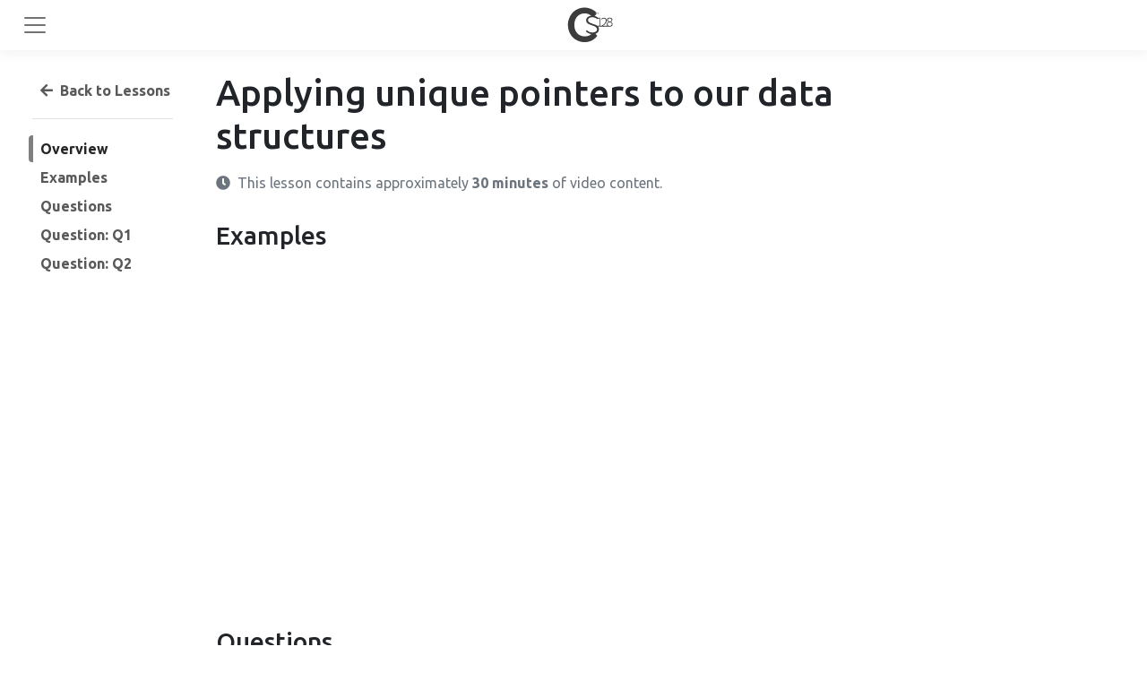

--- FILE ---
content_type: text/html; charset=utf-8
request_url: https://learncpp.online/pages/applying-unique-pointers-to-our-data-structures-629
body_size: 5287
content:
<!DOCTYPE html>
<html lang="en">
<head>

  <!-- Google tag (gtag.js) --> <script async src="https://www.googletagmanager.com/gtag/js?id=G-3LTK4KY11F"></script> <script>   window.dataLayer = window.dataLayer || [];   function gtag(){dataLayer.push(arguments);}   gtag('js', new Date());   gtag('config', 'G-3LTK4KY11F'); </script>

  <meta charset="utf-8">
  <meta name="viewport" content="width=device-width, initial-scale=1, shrink-to-fit=no">
  <meta name="description" content="">
  <meta name="author" content="">

  <title>Learn C++ Online</title>

  <meta name="csrf-param" content="authenticity_token" />
<meta name="csrf-token" content="yZIa9nY-rvWYJwuG8EqjjLzBwyp1ZMYrQ3HAvJ8u4glaooJBJ2Wo7VbTSdjInP3ilJubOIsVy7HK7jnmQDupQg" />
  
  <meta name="sess-id" content="2::a64d3891d89610e5684f7453d6e21b2c7ea6ac5937c6f51515e2af1aeb8a4bf5" />
  <script src="/packs/js/application-c0517c63fce28e507483.js" data-turbolinks-track="reload"></script>

  <link rel="apple-touch-icon" sizes="180x180" href="/images/apple-touch-icon.png">
  <link rel="icon" type="image/png" sizes="32x32" href="/images/favicon-32x32.png">
  <link rel="icon" type="image/png" sizes="16x16" href="/images/favicon-16x16.png">
  <link rel="manifest" href="/images/site.webmanifest">
  <link rel="mask-icon" href="/images/safari-pinned-tab.svg" color="#5bbad5">
  <link rel="shortcut icon" href="/images/favicon.ico">
  <meta name="msapplication-TileColor" content="#da532c">
  <meta name="msapplication-config" content="/images/browserconfig.xml">
  <meta name="theme-color" content="#ffffff">

  <link rel="stylesheet" href="https://cdnjs.cloudflare.com/ajax/libs/highlight.js/10.5.0/styles/default.min.css">
  <link rel="stylesheet" href="https://cdn.jsdelivr.net/npm/bootstrap@5.0.2/dist/css/bootstrap.min.css" integrity="sha384-EVSTQN3/azprG1Anm3QDgpJLIm9Nao0Yz1ztcQTwFspd3yD65VohhpuuCOmLASjC" crossorigin="anonymous">
  <link rel="stylesheet" href="https://stackpath.bootstrapcdn.com/font-awesome/4.7.0/css/font-awesome.min.css" integrity="sha384-wvfXpqpZZVQGK6TAh5PVlGOfQNHSoD2xbE+QkPxCAFlNEevoEH3Sl0sibVcOQVnN" crossorigin="anonymous">
  <link rel="stylesheet" href="https://cdnjs.cloudflare.com/ajax/libs/bigfoot/2.1.4/bigfoot-number.min.css" integrity="sha512-pwy64WiHmz+zfTjbkodIuC4A5p+zH3C2HpPCSZ78Veje3etBekEmCIgDctnWD/+M5RJEdbFpCTOBTbljtuy/Pw==" crossorigin="anonymous" />
  <link rel="stylesheet" href="https://cdnjs.cloudflare.com/ajax/libs/AlertifyJS/1.13.1/css/alertify.min.css" integrity="sha512-IXuoq1aFd2wXs4NqGskwX2Vb+I8UJ+tGJEu/Dc0zwLNKeQ7CW3Sr6v0yU3z5OQWe3eScVIkER4J9L7byrgR/fA==" crossorigin="anonymous" />
  <link rel="stylesheet" href="https://cdnjs.cloudflare.com/ajax/libs/diff2html/2.12.2/diff2html.min.css" integrity="sha512-qBPfZrk1pehUAg5TbGtn4RaSi3ChkQTWHshPY+rSjKRK1l6NHqNdjFe9TpOc+xCAP1q566A0VU3OcG/Bn6cwnw==" crossorigin="anonymous" />
  <link rel="stylesheet" href="/assets/app-edcd35ad47712919c3643ee47b22d1e309fc9f0caf8eb0f1c94345d42e424740.css" />
  <link rel="stylesheet" href="/assets/bootstrap-more-a070d4e2f0aacc2ee263dfa68d42cc31c1f1ee05ea0eac4410cbc40ce87df075.css" />
  <link rel="stylesheet" href="/assets/hljs-cs128-ce019392801d4a7f8f740830560f74cf5e642ede0fa41441986de8504396fb2c.css" />


  <script src="https://code.jquery.com/jquery-3.5.1.min.js" integrity="sha256-9/aliU8dGd2tb6OSsuzixeV4y/faTqgFtohetphbbj0=" crossorigin="anonymous"></script>
  <script src="https://code.jquery.com/ui/1.12.1/jquery-ui.min.js" integrity="sha256-VazP97ZCwtekAsvgPBSUwPFKdrwD3unUfSGVYrahUqU=" crossorigin="anonymous"></script>
  <script src="https://cdn.jsdelivr.net/npm/bootstrap@5.1.0/dist/js/bootstrap.bundle.min.js" integrity="sha384-U1DAWAznBHeqEIlVSCgzq+c9gqGAJn5c/t99JyeKa9xxaYpSvHU5awsuZVVFIhvj" crossorigin="anonymous"></script>
  <script src="https://kit.fontawesome.com/09905441dd.js" crossorigin="anonymous"></script>
  <script src="https://cdnjs.cloudflare.com/ajax/libs/ace/1.4.12/ace.js " type="text/javascript" charset="utf-8"></script>
  <script src="https://cdnjs.cloudflare.com/ajax/libs/highlight.js/10.3.2/highlight.min.js"></script>
  <script src="https://cdnjs.cloudflare.com/ajax/libs/highlight.js/10.3.2/languages/cpp.min.js" integrity="sha512-crifoh7YX+1VXlgyHzaCeOrTkIuC6KEokrLFjcXecakHHls/hg3BeF9S/Hkv+lW6egcc61u24ldo2P7AtTwF0A==" crossorigin="anonymous"></script>
  <script src="https://cdnjs.cloudflare.com/ajax/libs/highlightjs-line-numbers.js/2.8.0/highlightjs-line-numbers.min.js"></script>
  <script src="https://cdnjs.cloudflare.com/ajax/libs/jsdiff/5.0.0/diff.min.js" integrity="sha512-Rjml7/E2zETyVFhzIQnTEjW7PBCH5/Y4ac2uu9MGqh1JclCVHbvT1lIlcVmvAGFipi/L16eA6Jr9km2zit9Tfg==" crossorigin="anonymous"></script>
  <script src="https://cdnjs.cloudflare.com/ajax/libs/diff2html/2.12.2/diff2html.min.js" integrity="sha512-8cdb9zL6w8Wyo/efaAxbcA7Gh+lJglOQvChN0clQ7bZQ4BaV5RgBGavSa1pUhVkcWlalyttHMhxPPf9koYmJNw==" crossorigin="anonymous"></script>
  <script src="https://cdnjs.cloudflare.com/ajax/libs/diff2html/2.12.2/diff2html-ui.min.js" integrity="sha512-FPfkHY+zkq/gdAdOHfDH+XceFPQ3elOoNsCmJZn4r4PlAv1tRZLA2lfEm0eQ4qzAIHpNGZ8dHhNpLaLMZeT2Lg==" crossorigin="anonymous"></script>
  <script src="https://cdnjs.cloudflare.com/ajax/libs/AlertifyJS/1.13.1/alertify.min.js" integrity="sha512-JnjG+Wt53GspUQXQhc+c4j8SBERsgJAoHeehagKHlxQN+MtCCmFDghX9/AcbkkNRZptyZU4zC8utK59M5L45Iw==" crossorigin="anonymous"></script>
  <script src="https://cdnjs.cloudflare.com/ajax/libs/bigfoot/2.1.4/bigfoot.min.js" integrity="sha512-OQfYbLWwdJsEiJc+/zEyY6EF6VcHHRy/2vLTweF+iIwmfHpJFau6lpAxywKyrl28Ui5/LaxGVu0i7WecihYIQg==" crossorigin="anonymous"></script>
  <script src="https://cdnjs.cloudflare.com/ajax/libs/underscore.js/1.13.2/underscore-min.min.js" integrity="sha512-r3A0yddBH8cCfbrik0uSce70pDRlQj5BAv9pLu8q2ftlvidmjp74XROGrZXcNfWCcXRVVC1jpe+PFx9bmWiB7w==" crossorigin="anonymous"></script>
  <script src="https://cdnjs.cloudflare.com/ajax/libs/list.js/2.3.1/list.min.js"></script>
  <script src="https://cdn.jsdelivr.net/npm/marked/marked.min.js"></script>
  <script src="https://www.youtube.com/iframe_api"></script>
  <script src="/packs/js/app-de32f364e232cbe1d52c.js"></script>
  <script src="/packs/js/cs128-scroller-325c47442645d4cef0ab.js"></script>
  <nav class="navbar navbar-light bg-white fixed-top box-shadow">
  <div class="container-fluid">
    <button id="navbar-toggle-btn" class="navbar-toggler border-0" type="button" data-bs-toggle="offcanvas" data-bs-target="#offcanvasNavbar" aria-controls="offcanvasNavbar">
      <span class="navbar-toggler-icon"></span>
    </button>
    <a href="/">
      <img class="logo-nav no-webkit navbar-brand" role="button" src="/images/cs128.svg" />
    </a>
    <div>
    </div>

  <div class="offcanvas offcanvas-start" tabindex="-1" id="offcanvasNavbar" aria-labelledby="offcanvasNavbarLabel">
      <div class="offcanvas-header">
        <button type="button" class="btn-close btn-close-white text-reset ms-auto me-1 mt-1" data-bs-dismiss="offcanvas" aria-label="Close"></button>
      </div>
      <div class="offcanvas-body">
      
        <a href="/lessons" role="button" class="sidenav-btn no-webkit text-nowrap"><i class="fas fa-book-reader fa-fw me-3"></i>Lessons</a>

        <btn role="button" data-ptype="3" aria-expanded="false" class="sidenav-category sidenav-btn no-webkit text-nowrap"><i class="fas fa-briefcase fa-fw me-3"></i>Resources</btn>
        <div class="collapse" id="collapse_menu_ptype_3">
          <a href="/dev_env" role="button" class="sidenav-list-btn no-webkit">Development Environment</a>
          <a href="/catch2" role="button" class="sidenav-list-btn no-webkit">Catch2 framework for authoring test cases</a>
        </div>

        <div style="border-bottom: 1px solid rgba(255, 255, 255, 0.07); margin-top: 0.5rem; margin-bottom: 0.5rem;"></div>

        <a href="/about" role="button" class="sidenav-btn no-webkit text-nowrap"><i class="fas fa-info-circle fa-fw me-3"></i>About</a>

        <a href="/license" role="button" class="sidenav-btn no-webkit text-nowrap"><i class="fas fa-certificate fa-fw me-3"></i>License</a>

        <a href="/privacy" role="button" class="sidenav-btn no-webkit text-nowrap"><i class="fas fa-user-shield fa-fw me-3"></i>Privacy</a>

      </div>        
    </div>
  </div>
</nav>

<style>
    .offcanvas {
        background-color: #111;
    }

    .offcanvas-start {
        width: 250px;
    }

    .offcanvas-body {
        padding: 0 !important;
    }

    .offcanvas-body .sidenav-btn {
        text-decoration: none;
        padding: 8px 8px 8px 32px;
        font-size: 25px;
        color: #818181;
        display: block;
        transition: 0.3s;
    }

    .offcanvas-body .sidenav-btn:hover {
        color: #f5f5f5;
        background-color: rgba(255, 255, 255, 0.03);
    }

    .offcanvas-body a {
        padding: 6px 15px 6px 35px;
        text-decoration: none;
        font-size: 16px;
        color: #818181;
        display: block;
        transition: 0.3s;
    }

    .offcanvas-body a:hover {
        color: #f5f5f5;
        background-color: rgba(255, 255, 255, 0.03);
    }
</style>

<script>
    if (ptype_data === undefined) {
        var ptype_data = {};
    }

    function fetch_ptype(ptype) {
        $("#collapse_menu_spinner_ptype_" + ptype).addClass("d-flex").show();
        $("#collapse_list_ptype_" + ptype).html("");
        $.ajax({
            type: "GET",
            url: "/api/pages_list" + "?ptype=" + ptype,
            success: function(data) {
                ptype_data[ptype] = data;
                render_ptype(ptype);
            }
        });
    }

    function render_ptype(ptype) {
        var data = ptype_data[ptype];
        var outputData = "";
        var fetched_sem = data["semester"];
        data["pages"].forEach(function (item, index) {
            outputData += "<a role=\"button\" data-pid=\"" + fetched_sem + "/" + item["slug"] + "\" href=\"https://cs128.org/" + fetched_sem + "/" + item["slug"] + "\" class=\"sidenav-list-btn no-webkit ";
            if(!item["is_visible"]) outputData += "text-dark\"><i class=\"fas fa-eye-slash me-2\"></i>";
            else outputData += "\">";
            outputData += item["title"] +"</a>";
        });
        if(data["pages"].length === 0) {
            outputData += "<a role=\"button\" data-pid=\"-100\" class=\"sidenav-list-btn no-webkit\">No items to display</a>";
        }
        outputData += "<div style=\"height: 0.4rem;\"></div>";
        $("#collapse_menu_spinner_ptype_" + ptype).removeClass("d-flex").hide();
        $("#collapse_list_ptype_" + ptype).html(outputData);
    }

    $('.sidenav-category').click( function() {
        let this_ptype = $(this).data("ptype");
        if($(this).attr("aria-expanded") === "false") {
            $("#collapse_menu_ptype_" + this_ptype).collapse('toggle');
            $(this).attr("aria-expanded", "true");
            if(ptype_data[this_ptype] === undefined || ptype_data[this_ptype] === null) {
                fetch_ptype(this_ptype)
            } else {
                render_ptype(this_ptype)
            }
        } else {
            $("#collapse_menu_ptype_" + this_ptype).collapse('toggle');
            $(this).attr("aria-expanded", "false");
        }
    });
</script>
<style>
    .offcanvas-backdrop {
        width: 100vw;
        height: 100vh;
        background: rgba(0, 0, 0, 0.5);
        bottom: 0;
        left: 0;
        position: fixed;
    }
</style>

</head>

<div id="full_loader" class="loading" style="display:none;">
  <div class="d-flex justify-content-center" style="position:absolute; left:50%; top:47%;">
    <div class="spinner-border text-dark" role="status"><span class="sr-only">Loading...</span></div></div>
</div>

<body>
  <main class=" pb-5" style="margin-top: 80px;" id="content">
    <div class="container-xxl my-md-4 bd-layout">
  <aside class="bd-sidebar">
    <nav class="collapse bd-links " id="scroll-nav">
      <ul class="list-unstyled mb-0 py-3 pt-md-1">
        <li>
            <a href="/lessons" class="nav-link d-inline-flex align-items-center rounded _cs128_nav_inactive"><i class="fas fa-arrow-left me-2"></i>Back to Lessons</a>
        </li>
        <div class="my-3 mx-4 border-top"></div>
          <li>
            <a href="#overview" class="nav-link d-inline-flex align-items-center rounded _cs128_nav_link _cs128_nav_inactive" data-turbolinks="false">Overview</a>
          </li>
            <li>
              <a href="#examples-4590"
                     class="nav-link d-inline-flex align-items-center rounded _cs128_nav_link _cs128_nav_inactive" data-turbolinks="false">Examples</a>
            </li>
            <li>
              <a href="#questions-4591"
                     class="nav-link d-inline-flex align-items-center rounded _cs128_nav_link _cs128_nav_inactive" data-turbolinks="false">Questions</a>
            </li>
            <li>
              <a href="#q1-4592"
                     class="nav-link d-inline-flex align-items-center rounded _cs128_nav_link _cs128_nav_inactive" data-turbolinks="false">Question: Q1</a>
            </li>
            <li>
              <a href="#q2-4593"
                     class="nav-link d-inline-flex align-items-center rounded _cs128_nav_link _cs128_nav_inactive" data-turbolinks="false">Question: Q2</a>
            </li>
      </ul>
    </nav>
  </aside>
  <div class="bd-main">
  <div id="scroll-main" style="position: relative;">
    <h1 id="overview">Applying unique pointers to our data structures</h1>
    <p class="text-muted"> </p>


          <div style="margin-bottom: 30px;"><span class="text-secondary"><i class="fas fa-clock me-2"></i>This lesson contains approximately <strong>30 minutes</strong> of video content.</span></div>
    <script>cs128SyntaxHighlighterInit();</script>

          <div id="examples-4590">
    <h3 class="block-title">Examples</h3>
  <div style="display: flex; justify-content: center; margin-top: 30px; margin-bottom: 30px;">
    <iframe width="640" height="360" allow="picture-in-picture"
      src="https://www.youtube.com/embed/7s6iu77nDv4?modestbranding=1&rel=0&origin=https://cs128.org" frameborder="0" allowfullscreen></iframe>

  </div>
    </div>

          <div id="questions-4591">
    <h3 class="block-title">Questions</h3>
    <div style="margin-bottom: 30px;"></div>
    <script>cs128SyntaxHighlighterInit();</script>
    </div>

        <div id="q1-4592">
  <div id="_128_q_module_load_block_691" data-url="/api/q_module/2023a/applying-unique-pointers-to-our-data-structures-629/4592"
       data-grade-url="" class="mt-4"></div>
  <div id="_128_q_module_feedback_block_691" class="mt-2"></div>
  <script>$("#_128_q_module_load_block_691").load($("#_128_q_module_load_block_691").data("url"));</script>
  <div class="mb-5"></div>
  </div>

        <div id="q2-4593">
  <div id="_128_q_module_load_block_692" data-url="/api/q_module/2023a/applying-unique-pointers-to-our-data-structures-629/4593"
       data-grade-url="" class="mt-4"></div>
  <div id="_128_q_module_feedback_block_692" class="mt-2"></div>
  <script>$("#_128_q_module_load_block_692").load($("#_128_q_module_load_block_692").data("url"));</script>
  <div class="mb-5"></div>
  </div>



    <script>
      $('._cs128_nav_link').each(function() {
          $(this).click(function(e) {
              var target = $($(this).attr("href"));
              target[0].scrollIntoView({
                  behavior: "smooth"
              });
              var new_target = target.find(".block-title");
              new_target.delay(150).animate({
                  "background-color": "#fc9"
              }, 350, function () {
                  new_target.animate({
                      "background-color": "#fff"
                  }, 200);
              });
              e.preventDefault();
          })
      })
    </script>
  </div>
  </div>

  <script>ytEmbedProcessAll();scrollSpy(document.querySelector('#scroll-nav'));</script>
</div>

<div id="cs128-partial-page-data-holder" data-title="Applying unique pointers to our data structures"></div>
<script>document.title = "Learn C++ Online | Applying unique pointers to our data structures";</script>

  </main>
<script defer src="https://static.cloudflareinsights.com/beacon.min.js/vcd15cbe7772f49c399c6a5babf22c1241717689176015" integrity="sha512-ZpsOmlRQV6y907TI0dKBHq9Md29nnaEIPlkf84rnaERnq6zvWvPUqr2ft8M1aS28oN72PdrCzSjY4U6VaAw1EQ==" data-cf-beacon='{"version":"2024.11.0","token":"0e34a5f942404354b1545a5c84021dd6","r":1,"server_timing":{"name":{"cfCacheStatus":true,"cfEdge":true,"cfExtPri":true,"cfL4":true,"cfOrigin":true,"cfSpeedBrain":true},"location_startswith":null}}' crossorigin="anonymous"></script>
</body>


<footer>
  <hr />
  <div class="text-center mb-4">
    <a href="/about">About</a> | <a href="/license">License</a> | <a href="/privacy">Privacy</a>
    <br />
    Attribution must link to this page: https://learncpp.online/pages/applying-unique-pointers-to-our-data-structures-629
  </div>
</footer>


</html>

<script>
    function onReload() {
        $.bigfoot(); $(function () {  $('[data-toggle="tooltip"]').tooltip() });
    }
    document.addEventListener('turbolinks:click', function() {
        $('#full_loader').show();
    })
    document.addEventListener('turbolinks:render', function() {
        onReload();
    })
    document.addEventListener('turbolinks:load', function() {
        $('#full_loader').hide();
    })
    $(function() { onReload(); })
</script>


--- FILE ---
content_type: text/html; charset=utf-8
request_url: https://learncpp.online/api/q_module/2023a/applying-unique-pointers-to-our-data-structures-629/4592
body_size: 516
content:
<h5 class="block-title"><span class="me-2 fs-6 text-light bg-secondary rounded align-bottom d-inline-block p-1">Q</span><span
  style="margin-top:0.1rem" class="d-inline-block align-top">Applying unique pointers to our data structures, Q1</span></h5>
<p style="margin-top: 15px; margin-bottom: 5px;">
<!--
<i class="fas fa-clock fa-fw" style="font-size: 0.93rem; margin-right: 0.4rem;"></i>This is due on Thursday, May  4, 2023 at 04:59 UTC
-->
</p>
<p>
  <i class="fas fa-clipboard-check fa-fw" style="font-size: 0.93rem; margin-right: 0.4rem;"></i>This question is
    <b>graded</b>, with maximum available score of 2 points.
</p>

<div class="mt-2 card">
  <div class="card-body">
    <p>According to the lesson, when implementing a doubly linked list using smart pointers, the doubly linked 
list's head pointer should be implemented using which smart pointer type?</p>

<div class="form-check">
                <input class="form-check-input" type="radio" name="f1ac4c44-0884-4b28-ae3e-8716259de942-mcag" id="f1ac4c44-0884-4b28-ae3e-8716259de942-mcag-id-0" value="D">
                <label class="form-check-label _cs128_q_module_md" for="f1ac4c44-0884-4b28-ae3e-8716259de942-mcag-id-0" data-rendered="false">`raw pointer`.</label>
              </div><div class="form-check">
                <input class="form-check-input" type="radio" name="f1ac4c44-0884-4b28-ae3e-8716259de942-mcag" id="f1ac4c44-0884-4b28-ae3e-8716259de942-mcag-id-1" value="B">
                <label class="form-check-label _cs128_q_module_md" for="f1ac4c44-0884-4b28-ae3e-8716259de942-mcag-id-1" data-rendered="false">`std::shared_ptr`.</label>
              </div><div class="form-check">
                <input class="form-check-input" type="radio" name="f1ac4c44-0884-4b28-ae3e-8716259de942-mcag" id="f1ac4c44-0884-4b28-ae3e-8716259de942-mcag-id-2" value="A">
                <label class="form-check-label _cs128_q_module_md" for="f1ac4c44-0884-4b28-ae3e-8716259de942-mcag-id-2" data-rendered="false">`std::unique_ptr`.</label>
              </div><div class="form-check">
                <input class="form-check-input" type="radio" name="f1ac4c44-0884-4b28-ae3e-8716259de942-mcag" id="f1ac4c44-0884-4b28-ae3e-8716259de942-mcag-id-3" value="C">
                <label class="form-check-label _cs128_q_module_md" for="f1ac4c44-0884-4b28-ae3e-8716259de942-mcag-id-3" data-rendered="false">`std::weak_ptr`.</label>
              </div>           
  </div>
</div>

<div class="alert alert-warning alert-dismissible fade show mt-3" role="alert">
  <i class="fas fa-warning" style="font-size: 0.93rem; margin-right: 0.4rem;"></i>Submit is not supported in this site.
</div>

  <script>
    cs128SyntaxHighlighterInit();
    $('._cs128_q_module_md').each(function() { if(!$(this).data('rendered')) { $(this).html(marked.parse($(this).text()));
    $(this).data('rendered', true); $(this).attr('data-rendered', 'true'); } });
  </script>


--- FILE ---
content_type: text/html; charset=utf-8
request_url: https://learncpp.online/api/q_module/2023a/applying-unique-pointers-to-our-data-structures-629/4593
body_size: 267
content:
<h5 class="block-title"><span class="me-2 fs-6 text-light bg-secondary rounded align-bottom d-inline-block p-1">Q</span><span
  style="margin-top:0.1rem" class="d-inline-block align-top">Applying unique pointers to our data structures, Q2</span></h5>
<p style="margin-top: 15px; margin-bottom: 5px;">
<!--
<i class="fas fa-clock fa-fw" style="font-size: 0.93rem; margin-right: 0.4rem;"></i>This is due on Thursday, May  4, 2023 at 04:59 UTC
-->
</p>
<p>
  <i class="fas fa-clipboard-check fa-fw" style="font-size: 0.93rem; margin-right: 0.4rem;"></i>This question is
    <b>graded</b>, with maximum available score of 2 points.
</p>

<div class="mt-2 card">
  <div class="card-body">
    <p>According to the lesson, when implementing a doubly linked list using <i>smart pointers</i>, each node object in the sequence 
should have its <code>next</code> and <code>prev</code>ious node pointers typed (<i>select the best response</i>):</p>

<div class="form-check">
                <input class="form-check-input" type="radio" name="5c1738a8-87c7-4108-b663-3b0baddb83b4-mcag" id="5c1738a8-87c7-4108-b663-3b0baddb83b4-mcag-id-0" value="B">
                <label class="form-check-label _cs128_q_module_md" for="5c1738a8-87c7-4108-b663-3b0baddb83b4-mcag-id-0" data-rendered="false">both `std::unique_ptr`s.</label>
              </div><div class="form-check">
                <input class="form-check-input" type="radio" name="5c1738a8-87c7-4108-b663-3b0baddb83b4-mcag" id="5c1738a8-87c7-4108-b663-3b0baddb83b4-mcag-id-1" value="D">
                <label class="form-check-label _cs128_q_module_md" for="5c1738a8-87c7-4108-b663-3b0baddb83b4-mcag-id-1" data-rendered="false">next as an `std::shared_ptr` and prev as a `raw pointer`.</label>
              </div><div class="form-check">
                <input class="form-check-input" type="radio" name="5c1738a8-87c7-4108-b663-3b0baddb83b4-mcag" id="5c1738a8-87c7-4108-b663-3b0baddb83b4-mcag-id-2" value="A">
                <label class="form-check-label _cs128_q_module_md" for="5c1738a8-87c7-4108-b663-3b0baddb83b4-mcag-id-2" data-rendered="false">next as an `std::unique_ptr` and prev as a `raw pointer`.</label>
              </div><div class="form-check">
                <input class="form-check-input" type="radio" name="5c1738a8-87c7-4108-b663-3b0baddb83b4-mcag" id="5c1738a8-87c7-4108-b663-3b0baddb83b4-mcag-id-3" value="C">
                <label class="form-check-label _cs128_q_module_md" for="5c1738a8-87c7-4108-b663-3b0baddb83b4-mcag-id-3" data-rendered="false">next as an `std::unique_ptr` and prev as an `std::weak_ptr`.</label>
              </div>           
  </div>
</div>

<div class="alert alert-warning alert-dismissible fade show mt-3" role="alert">
  <i class="fas fa-warning" style="font-size: 0.93rem; margin-right: 0.4rem;"></i>Submit is not supported in this site.
</div>

  <script>
    cs128SyntaxHighlighterInit();
    $('._cs128_q_module_md').each(function() { if(!$(this).data('rendered')) { $(this).html(marked.parse($(this).text()));
    $(this).data('rendered', true); $(this).attr('data-rendered', 'true'); } });
  </script>


--- FILE ---
content_type: text/css
request_url: https://learncpp.online/assets/app-edcd35ad47712919c3643ee47b22d1e309fc9f0caf8eb0f1c94345d42e424740.css
body_size: 2278
content:
@import url('https://fonts.googleapis.com/css2?family=Ubuntu:wght@400;500;700&display=swap');
@import url('https://fonts.googleapis.com/css2?family=IBM+Plex+Mono:ital,wght@0,400;0,500;0,700;1,400;1,500;1,700&display=swap');

html {
    font-size: 14px;
}
@media (min-width: 768px) {
    html {
        font-size: 16px;
    }
}

body {
    font-family: 'Ubuntu', sans-serif;
}

.sticky {
    position: fixed;
    top: 0;
    width: 100%;
    z-index: 999;
    height: 60px;
}


.container {
    max-width: 960px;
}

.card-deck .card {
    min-width: 220px;
}

.border-top { border-top: 1px solid #e5e5e5; }
.border-bottom { border-bottom: 1px solid #e5e5e5; }

.box-shadow { box-shadow: 0 .25rem .75rem rgba(0, 0, 0, .05); }

.primary-copy {
    margin: 0 0 0.3rem 0 !important;
    padding: 0 0;
}

.secondary-copy {
    margin: 0 0 !important;
    padding: 0 0;
    font-size: 0.6rem !important;
}

.logo-copy {
    margin-bottom: 1.1rem !important;
}

.list-box {
    background-color: rgba(0, 0, 0, 0.025);
    font-size: 0.9rem;
    margin-right: 0.5rem;
    padding-top: 1rem;
    padding-bottom: 0.2rem;
    padding-right: 1.3rem;
    border-radius: 7px;
    margin-bottom: 1.7rem;
}

.list-box li {
    margin-bottom: 0.2rem;
}

.bigfoot-footnote__content p {
    margin-bottom: 0 !important;
    font-size: 0.8rem;
    line-height: 1.3;
    color: rgba(0, 0, 0, 0.8);
}

.signature {
    font-weight: bold;
    font-size: 0.9rem;
    color: #242424;
}

.wider-list li {
    margin-bottom: 0.45rem !important;
}

.uml-table {
    margin-left: auto;
    margin-right: auto;
    border-collapse: collapse;
    margin-bottom: 15px;
    font-family: 'IBM Plex Mono', monospace;
}

.uml-table table, .uml-table th, .uml-table td {
    border: 1px solid black;
}

.uml-table th, .uml-table td {
    padding: 5px 40px 5px 20px;
}

.uml-table th {
    text-align: center;
}

.tab-content {
    margin-top: 25px;
}

.code-buttons-pane {
    float: right; width: 10em;
}

.code-output {
    margin-top: 11px; margin-right: 10.3em; min-height: 6.1rem ; max-height: 18.5rem; background-color: black; color: white;
    font-family: 'IBM Plex Mono', monospace; font-size: 16px; padding: 10px 10px 10px 10px; overflow: auto;
    border: 1px solid rgba(0, 0, 0, 0.125); border-radius: 0.25rem;
    transition: all 0.3s ease-out;
    -webkit-transition: all 0.3s ease-out;
    -moz-transition: all 0.3s ease-out;
}

.aplus-index {
    background-color: #f8f9fa; border-radius: 3px; border: 1px solid rgba(0, 0, 0, 0.125); padding-top: 4px; padding-bottom: 4px; margin-top: 5px;
}

.normalize {
    font-weight: normal !important;
}

.info {
    line-height: 1.4;
    font-size: 0.9rem;
}

.tooltip-inner code {
    color: white;
}

button {
    -webkit-appearance: none !important;
}

.no-webkit {
    -webkit-appearance: none;
    -moz-appearance: none;
    appearance: none;
}

.activity-run {
    width:100%; padding-top: 10px; padding-bottom: 10px; margin-bottom: 5px;
}

.activity-grade {
    width:100%; padding-top: 10px; padding-bottom: 10px; margin-bottom: 5px;
}

.activity-lb {
    width:100%; padding-top: 10px; padding-bottom: 10px; margin-bottom: 5px;
}

/* scrollbar start */
::-webkit-scrollbar {
    width: 10px;
    height: 5px;
}

::-webkit-scrollbar-track {
    background: #f1f1f1;
}

::-webkit-scrollbar-thumb {
    background: #888;
}

::-webkit-scrollbar-thumb:hover {
    background: #555;
}

/* scrollbar end */

.editor {
    height: 50vh;
    width: 100%;
    border: 1px solid rgba(0, 0, 0, 0.125);
    border-radius: 0.25rem;
    margin-top: 10px;
    font-size: 13.5px;
    font-family: 'IBM Plex Mono', monospace !important;
}


p.autograde {
    margin-top: 1px;
    margin-bottom: 1px;
}

.hidden-form-field {
    display: none;
}

.slider {
    -webkit-appearance: none;
    appearance: none;
    width: 100%;
    height: 20px;
    background: #d3d3d3;
    outline: none;
    opacity: 0.7;
    -webkit-transition: .2s;
    transition: opacity .2s;
}

.slider:hover {
    opacity: 1;
}

.slider::-webkit-slider-thumb {
    -webkit-appearance: none;
    appearance: none;
    width: 25px;
    height: 20px;
    background: #007bff;
    cursor: pointer;
}

.slider::-moz-range-thumb {
    width: 25px;
    height: 20px;
    background: #007bff;
    cursor: pointer;
}

.blur-div {
    -webkit-filter: blur(5px);
    -moz-filter: blur(5px);
    -o-filter: blur(5px);
    -ms-filter: blur(5px);
    filter: blur(5px);
}

button {
    -webkit-appearance: none !important;
}

.no-webkit {
    -webkit-appearance: none;
    -moz-appearance: none;
    appearance: none;
}

.user-icon {
    display: inline-block;
    border-radius: 50%;
    object-fit: cover;
}

.user-icon-small {
    width: 2rem;
    height: 2rem;
}

.user-icon-big {
    width: 4.5rem;
    height: 4.5rem;
}

.user-icon-extrabig {
    width: 5rem;
    height: 5rem;
}

.user-icon-huge {
    width: 7.5rem;
    height: 7.5rem;
}

.profile-dropdown {
    width: 20rem;
}

.pl-dm {
    padding-left: 2.2rem;
}

.logo-nav {
    margin-top: -0.3rem;
    margin-bottom: -0.3rem;
    height: 50px;
}

.flex-even {
    flex: 1;
}

.loading {
    background: rgba(0, 0, 0, 0.5);
    bottom: 0;
    left: 0;
    position: fixed;
    right: 0;
    top: 0;
    z-index: 9998;
}

::-moz-selection {
    background: #bfdcea;
}

::selection {
    background: #bfdcea;
}

.popover {
    max-width: 100%;
}

.popover-body {
    padding: 0.3rem 1rem 1rem 1rem !important;
}

/**/

.sidenav {
    height: 100%;
    width: 0;
    position: fixed;
    z-index: 999999;
    top: 0;
    left: 0;
    background-color: #111;
    overflow-x: hidden;
    transition: 0.5s;
    padding-top: 60px;
    box-shadow: 30px 0 30px -30px #333;
}

.sidenav p, .sidenav btn {
    padding: 8px 8px 8px 32px;
    text-decoration: none;
    font-size: 25px;
    color: #818181;
    display: block;
    transition: 0.3s;
}

.sidenav btn:hover {
    color: #f5f5f5;
    background-color: rgba(255, 255, 255, 0.03);
}

.sidenav a {
    padding: 6px 15px 6px 35px;
    text-decoration: none;
    font-size: 16px;
    color: #818181;
    display: block;
    transition: 0.3s;
}

.sidenav a:hover {
    color: #f5f5f5;
    background-color: rgba(255, 255, 255, 0.03);
}

.sidenav .closebtn {
    position: absolute;
    top: 0;
    right: 25px;
    font-size: 36px;
    margin-left: 50px;
}

.sidenav p {
    margin-bottom: 1.2rem;
}

@media screen and (max-height: 450px) {
    .sidenav {padding-top: 15px;}
    .sidenav a {font-size: 18px;}
}

.sidebar_overlay {
    content: '\A';
    position: fixed;
    width: 100%;
    height: 0;
    top:0;
    left:0;
    bottom:0;
    right:0;
    background:rgba(0,0,0,0.5);
    opacity: 0;
    z-index: 99999;
    transition: opacity 0.3s ease-out;
    -webkit-transition: opacity 0.3s ease-out;
    -moz-transition: opacity 0.3s ease-out;
}

.nav-search-bar {
    background: none;
    color: #818181;
    margin-bottom: 0;
    border: none;
    border-radius: 0;
    transition: all 1s;
    padding-left: calc(2.2rem + 0.7rem + 17px);
    font-size: 0.9rem;
    height: 1.6rem;
    border-bottom: rgba(255,255,255,0.05) solid 0.7px;
    box-shadow:none;
}
.nav-search-bar:focus {
    background:none;
    border-bottom: rgba(255,255,255,0.5) solid 1.2px;
    box-shadow:none;
    font-size: 1.2rem;
    height: 2.2rem;
}
.nav-search:before {
    content: "";
    position: absolute;
    left: 2.3rem;
    top: 0;
    bottom: 0;
    padding-bottom:0;
    width: 16px;
    background: url(/images/search.svg) center / contain no-repeat;
}
.nav-search {
    position: relative;
}

.directory-card {
    width: 15rem;
    display: inline-block;
    margin-right: 0.5rem;
    margin-bottom: 0.8rem;
    transition: all 0.3s;
    -webkit-transition: all 0.3s;
    -moz-transition: all 0.3s;
}

.directory-card:hover {
    box-shadow: 0 4px 8px 0 rgba(0, 0, 0, 0.2), 0 6px 20px 0 rgba(0, 0, 0, 0.19);
}

.directory-card img {
    object-fit: cover;
    height: 13rem;
    transition: all 0.3s;
    -webkit-transition: all 0.3s;
    -moz-transition: all 0.3s;
}

.directory-card:hover img {
    transform: scale(1.1);
}

.card-title a {
    font-size: 0.95rem;
}

.card-title span {
    margin-right: 0.55rem;
}

.inner-directory {
    flex-shrink: 0;
    width: 100%;
}

.directory-badge {
    position:relative;
    width: 30px;
    height: 30px;
    padding: 6px 0;
    border-radius: 15px;
    margin-top: -15px;
    margin-right: 6px;
    z-index: 99;
    font-size: 0.65rem;
    line-height: 1.25;
    text-align: center;
    box-shadow: 0 4px 8px 0 rgba(0, 0, 0, 0.3), 0 6px 20px 0 rgba(0, 0, 0, 0.29);
    transition: all 0.3s;
    -webkit-transition: all 0.3s;
    -moz-transition: all 0.3s;
}

.guest-welcome-force-overflow {
    overflow: hidden;
    touch-action: none;
    -ms-touch-action: none;
}
.guest-welcome-image {
    background-color: #333333;
    background-image: url(/images/guest-bg.jpg);
    background-size: cover;
    background-position: center top;
    background-repeat: no-repeat;
    filter: blur(6px);
    -webkit-filter: blur(6px);
    transform: scale(1.025); /* For weird edges */
}
.guest-welcome-bottom {
    position:absolute;
    bottom: 15%;
}
.guest-welcome-exp {
    color: rgba(255,255,255,0.7);
    margin-left:0.2rem;
}
.underline {
    display: inline;
    position: relative;
    overflow: hidden;
    color: rgba(255,255,255,0.7);
    font-size: 1.5rem;
    padding-left:0.1rem;
    padding-right:0.1rem;
}
.underline:hover {
    text-decoration: none;
    color: #fff;
}
.underline:before {
    content: "";
    position: absolute;
    z-index: -1;
    left: 0;
    right: 0;
    width: 100%;
    bottom: -5px;
    background: rgba(255,255,255,0.7);
    height: 2px;
}

.underline:after {
    content: "";
    position: absolute;
    z-index: -1;
    right: 0;
    width: 0;
    bottom: -5px;
    background: #fff;
    height: 3px;
    transition-property: width;
    transition-duration: 0.3s;
    transition-timing-function: ease-out;
}
.underline:hover:after,
.underline:focus:after,
.underline:active:after {
    left: 0;
    right: auto;
    width: 100%;
}

@-webkit-keyframes cursorblink {
    0% {border-right-color: rgba(0,0,0,0);}
    50% {border-right-color: #666;}
    100% {border-right-color: rgba(0,0,0,0);}
}

._cs128_q_module_md p {
    margin-bottom: 0;
}

._cs128_nav_inactive {
    border-left: 5px solid rgba(0,0,0,0);
}

._cs128_nav_active {
    border-left: 5px solid rgba(0,0,0,0.5);
    font-weight: 600;
    color: rgba(0,0,0,0.85) !important;
}


--- FILE ---
content_type: text/css
request_url: https://learncpp.online/assets/hljs-cs128-ce019392801d4a7f8f740830560f74cf5e642ede0fa41441986de8504396fb2c.css
body_size: 287
content:
.hljs-comment,
.hljs-quote {
    color: #8e908c;
}
.hljs-deletion,
.hljs-name,
.hljs-regexp,
.hljs-selector-class,
.hljs-selector-id,
.hljs-tag,
.hljs-template-variable,
.hljs-variable {
    color: #c82829;
}
.hljs-built_in,
.hljs-builtin-name,
.hljs-link,
.hljs-literal,
.hljs-params,
.hljs-type {
    color: #4d4d4c;
}

.hljs-number {
    color: #F5871F;
}
.hljs-attribute {
    color: #eab700;
}
.hljs-addition,
.hljs-bullet,
.hljs-string,
.hljs-symbol {
    color: #718c00;
}
.hljs-section,
.hljs-title {
    color: #4d4d4c;
}
.hljs-keyword,
.hljs-selector-tag {
    color: #8959a8;
}
.hljs {
    display: block;
    overflow-x: auto;
    background: #fff;
    color: #4d4d4c;
    padding: 0.5em;
}
.hljs-emphasis {
    font-style: italic;
}
.hljs-strong {
    font-weight: 700;
}

.hljs-meta {
  color: #8959a8;
}

.hljs-meta-keyword {
  color: #8959a8;
}

.hljs-meta-string {
  color: #4d4d4c;
}



span[class^="hljs-"] {
  font-family: 'IBM Plex Mono', monospace !important;
    font-weight: normal !important;
}

.hljs {
  font-family: 'IBM Plex Mono', monospace !important;
  border: 1px solid rgba(0, 0, 0, 0.125);
  border-radius: 3px;
  padding: 0 0;
}

/* Remove border */
.hljs-ln {

}

/* for block of numbers */
.hljs-ln-numbers {
    -webkit-touch-callout: none;
    -webkit-user-select: none;
    -khtml-user-select: none;
    -moz-user-select: none;
    -ms-user-select: none;
    user-select: none;

    text-align: center;
    color: #4D4D4C;
    background-color: #f6f6f6;
    vertical-align: top;
    padding-right: 10px !important;
    padding-left: 17px !important;
    text-align: right;
    border: none;
}

.hljs-ln-n {
  font-family: 'IBM Plex Mono', monospace !important;
}
.hljs-ln-code {
    padding-left: 10px !important;
    font-family: 'IBM Plex Mono', monospace !important;
    border: none;
}

.hljs-ln tr {
  line-height: 1.3;
}


--- FILE ---
content_type: text/css; charset=utf-8
request_url: https://cdnjs.cloudflare.com/ajax/libs/bigfoot/2.1.4/bigfoot-number.min.css
body_size: 1182
content:
.bigfoot-footnote,.bigfoot-footnote__button{display:inline-block;-webkit-transition-duration:.25s;line-height:0}.bigfoot-footnote__button{z-index:5;top:-.1em;-webkit-box-sizing:border-box;box-sizing:border-box;-moz-box-sizing:border-box;padding:.35em;margin:0 .1em 0 .2em;border:none;cursor:pointer;background-color:rgba(110,110,110,.2);-webkit-backface-visibility:hidden;-ms-backface-visibility:hidden;backface-visibility:hidden;font-size:1rem;vertical-align:middle;text-decoration:none;-webkit-font-smoothing:antialiased;-webkit-transition-property:background-color;transition-property:background-color;transition-duration:.25s}.bigfoot-footnote__button:focus,.bigfoot-footnote__button:hover{outline:0;background-color:rgba(110,110,110,.5)}.bigfoot-footnote__button:active{background-color:rgba(110,110,110,.5)}.bigfoot-footnote__button.is-active{background-color:#6e6e6e;-webkit-transition-delay:.1s;transition-delay:.1s}.bigfoot-footnote__button__circle{width:.25em;height:.25em;margin-right:.25em;float:left}.bigfoot-footnote__button__circle:last-child{margin-right:0}.bigfoot-footnote__container{display:inline-block;position:relative;text-indent:0}@media not print{.footnote-print-only{display:none!important}}@media print{.bigfoot-footnote,.bigfoot-footnote__button{display:none!important}}.bigfoot-footnote{position:absolute;z-index:10;top:0;left:0;-webkit-box-sizing:border-box;-moz-box-sizing:border-box;box-sizing:border-box;max-width:90%;margin:1.96924em 0;background:#fafafa;opacity:0;border-radius:.5em;border:1px solid #c3c3c3;-webkit-box-shadow:0 0 8px rgba(0,0,0,.3);box-shadow:0 0 8px rgba(0,0,0,.3);-webkit-transition-property:opacity,-webkit-transform;transition-property:opacity,transform;transition-duration:.25s;-webkit-transition-timing-function:ease;transition-timing-function:ease;-webkit-transform:scale(.1) translateZ(0);-ms-transform:scale(.1) translateZ(0);transform:scale(.1) translateZ(0);-webkit-transform-origin:50% 0;-ms-transform-origin:50% 0;transform-origin:50% 0}.bigfoot-footnote.is-positioned-top{top:auto;bottom:0}.bigfoot-footnote.is-active{-webkit-transform:scale(1) translateZ(0);-ms-transform:scale(1) translateZ(0);transform:scale(1) translateZ(0);opacity:.97}.bigfoot-footnote.is-bottom-fixed{position:fixed;bottom:0;top:auto;left:0;right:auto;-webkit-transform:translateY(100%);-ms-transform:translateY(100%);transform:translateY(100%);width:100%;margin:0;border-radius:0;opacity:1;border-width:1px 0 0;-webkit-transition:-webkit-transform .3s ease;transition:transform .3s ease}.bigfoot-footnote.is-bottom-fixed.is-active{-webkit-transform:translateY(0);-ms-transform:translateY(0);transform:translateY(0)}.bigfoot-footnote.is-bottom-fixed .bigfoot-footnote__wrapper{margin:0 0 0 50%;-webkit-transform:translateX(-50%);-ms-transform:translateX(-50%);transform:translateX(-50%);max-width:100%}.bigfoot-footnote.is-bottom-fixed .bigfoot-footnote__content,.bigfoot-footnote.is-bottom-fixed .bigfoot-footnote__wrapper{border-radius:0}.bigfoot-footnote.is-bottom-fixed .bigfoot-footnote__tooltip{display:none}.bigfoot-footnote.is-scrollable:after{content:'';position:absolute;bottom:.3375em;left:.3375em;z-index:14;display:block;height:.78125em;width:.625em;background-image:url([data-uri]);-webkit-background-size:cover;background-size:cover;opacity:.1;transition-properties:opacity;-webkit-transition-duration:.25s;transition-duration:.25s;-webkit-transition-timing-function:ease;transition-timing-function:ease}.bigfoot-footnote.is-scrollable .bigfoot-footnote__wrapper:after,.bigfoot-footnote.is-scrollable .bigfoot-footnote__wrapper:before{content:'';position:absolute;width:100%;z-index:12;left:0}.bigfoot-footnote.is-scrollable .bigfoot-footnote__wrapper:before{top:-1px;height:1.1em;border-radius:.5em .5em 0 0;background-image:-webkit-gradient(linear,left top,left bottom,from(#fafafa),to(rgba(250,250,250,0)));background-image:-webkit-linear-gradient(top,#fafafa 50%,rgba(250,250,250,0) 100%);background-image:linear-gradient(to bottom,#fafafa 50%,rgba(250,250,250,0) 100%)}.bigfoot-footnote.is-scrollable .bigfoot-footnote__wrapper:after{bottom:-1px;height:1.2em;border-radius:0 0 .5em .5em;background-image:-webkit-gradient(linear,left bottom,left top,from(#fafafa),to(rgba(250,250,250,0)));background-image:-webkit-linear-gradient(bottom,#fafafa 50%,rgba(250,250,250,0) 100%);background-image:linear-gradient(to top,#fafafa 50%,rgba(250,250,250,0) 100%)}.bigfoot-footnote.is-scrollable ::-webkit-scrollbar{display:none}.bigfoot-footnote__content,.bigfoot-footnote__wrapper{position:relative;display:inline-block;border-radius:.5em}.bigfoot-footnote.is-fully-scrolled:after,.bigfoot-footnote.is-fully-scrolled:before{opacity:0;-webkit-transition-delay:0;transition-delay:0}.bigfoot-footnote__wrapper{z-index:14;width:22em;-webkit-box-sizing:inherit;-moz-box-sizing:inherit;box-sizing:inherit;overflow:hidden;margin:0;background-color:#fafafa;line-height:0}.bigfoot-footnote__content{z-index:8;max-height:15em;padding:1.1em 1.3em 1.2em;-webkit-box-sizing:inherit;-moz-box-sizing:inherit;box-sizing:inherit;overflow:auto;-webkit-overflow-scrolling:touch;background:#fafafa;-webkit-font-smoothing:subpixel-antialiased;line-height:normal}.bigfoot-footnote__content img{max-width:100%}.bigfoot-footnote__content :last-child{margin-bottom:0!important}.bigfoot-footnote__content :first-child{margin-top:0!important}.bigfoot-footnote__tooltip{position:absolute;z-index:12;-webkit-box-sizing:border-box;-moz-box-sizing:border-box;box-sizing:border-box;margin-left:-.65em;width:1.3em;height:1.3em;-webkit-transform:rotate(45deg);-ms-transform:rotate(45deg);transform:rotate(45deg);background:#fafafa;border:1px solid #c3c3c3;-webkit-box-shadow:0 0 8px rgba(0,0,0,.3);box-shadow:0 0 8px rgba(0,0,0,.3);border-top-left-radius:0}.is-positioned-bottom .bigfoot-footnote__tooltip{top:-.65em}.is-positioned-top .bigfoot-footnote__tooltip{bottom:-.65em}.bigfoot-footnote__button{position:relative;height:.95em;width:1.5em;border-radius:.475em}.bigfoot-footnote__button:after{clear:both;content:attr(data-footnote-number);position:absolute;top:50%;left:50%;-webkit-transform:translate(-50%,-50%);-ms-transform:translate(-50%,-50%);transform:translate(-50%,-50%);display:block;font-size:.57em;font-weight:700;color:rgba(110,110,110,.5);-webkit-transition:color .25s ease;transition:color .25s ease}.bigfoot-footnote__button.is-active:after,.bigfoot-footnote__button:hover:after{color:#fff}.bigfoot-footnote__button__circle{display:none}/*# sourceMappingURL=bigfoot-number.min.css.map */

--- FILE ---
content_type: text/css; charset=utf-8
request_url: https://cdnjs.cloudflare.com/ajax/libs/diff2html/2.12.2/diff2html.min.css
body_size: 374
content:
.d2h-wrapper{text-align:left}.d2h-file-header{height:35px;padding:5px 10px;border-bottom:1px solid #d8d8d8;background-color:#f7f7f7}.d2h-file-stats{display:flex;margin-left:auto;font-size:14px}.d2h-lines-added{text-align:right;border:1px solid #b4e2b4;border-radius:5px 0 0 5px;color:#399839;padding:2px;vertical-align:middle}.d2h-lines-deleted{text-align:left;border:1px solid #e9aeae;border-radius:0 5px 5px 0;color:#c33;padding:2px;vertical-align:middle;margin-left:1px}.d2h-file-name-wrapper{display:flex;align-items:center;width:100%;font-family:"Source Sans Pro","Helvetica Neue",Helvetica,Arial,sans-serif;font-size:15px}.d2h-file-name{white-space:nowrap;text-overflow:ellipsis;overflow-x:hidden}.d2h-file-wrapper{border:1px solid #ddd;border-radius:3px;margin-bottom:1em}.d2h-diff-table{width:100%;border-collapse:collapse;font-family:Menlo,Consolas,monospace;font-size:13px}.d2h-files-diff{display:block;width:100%;height:100%}.d2h-file-diff{overflow-y:hidden}.d2h-file-side-diff{display:inline-block;overflow-x:scroll;overflow-y:hidden;width:50%;margin-right:-4px;margin-bottom:-8px}.d2h-code-line{display:inline-block;white-space:nowrap;padding:0 8em}.d2h-code-side-line{display:inline-block;white-space:nowrap;padding:0 4.5em}.d2h-code-line del,.d2h-code-side-line del{display:inline-block;margin-top:-1px;text-decoration:none;background-color:#ffb6ba;border-radius:.2em}.d2h-code-line ins,.d2h-code-side-line ins{display:inline-block;margin-top:-1px;text-decoration:none;background-color:#97f295;border-radius:.2em;text-align:left}.d2h-code-line-prefix{display:inline;background:0 0;padding:0;word-wrap:normal;white-space:pre}.d2h-code-line-ctn{display:inline;background:0 0;padding:0;word-wrap:normal;white-space:pre}.line-num1{box-sizing:border-box;float:left;width:3.5em;overflow:hidden;text-overflow:ellipsis;padding:0 .5em 0 .5em}.line-num2{box-sizing:border-box;float:right;width:3.5em;overflow:hidden;text-overflow:ellipsis;padding:0 .5em 0 .5em}.d2h-code-linenumber{box-sizing:border-box;width:7.5em;position:absolute;display:inline-block;background-color:#fff;color:rgba(0,0,0,.3);text-align:right;border:solid #eee;border-width:0 1px 0 1px;cursor:pointer}.d2h-code-linenumber:after{content:'\200b'}.d2h-code-side-linenumber{position:absolute;display:inline-block;box-sizing:border-box;width:4em;background-color:#fff;color:rgba(0,0,0,.3);text-align:right;border:solid #eee;border-width:0 1px 0 1px;cursor:pointer;overflow:hidden;text-overflow:ellipsis}.d2h-code-side-linenumber:after{content:'\200b'}.d2h-code-side-emptyplaceholder,.d2h-emptyplaceholder{background-color:#f1f1f1;border-color:#e1e1e1}.d2h-del{background-color:#fee8e9;border-color:#e9aeae}.d2h-ins{background-color:#dfd;border-color:#b4e2b4}.d2h-info{background-color:#f8fafd;color:rgba(0,0,0,.3);border-color:#d5e4f2}.d2h-file-diff .d2h-del.d2h-change{background-color:#fdf2d0}.d2h-file-diff .d2h-ins.d2h-change{background-color:#ded}.d2h-file-list-wrapper{margin-bottom:10px}.d2h-file-list-wrapper a{text-decoration:none;color:#3572b0}.d2h-file-list-wrapper a:visited{color:#3572b0}.d2h-file-list-header{text-align:left}.d2h-file-list-title{font-weight:700}.d2h-file-list-line{display:flex;text-align:left}.d2h-file-list{display:block;list-style:none;padding:0;margin:0}.d2h-file-list>li{border-bottom:#ddd solid 1px;padding:5px 10px;margin:0}.d2h-file-list>li:last-child{border-bottom:none}.d2h-file-switch{display:none;font-size:10px;cursor:pointer}.d2h-icon{vertical-align:middle;margin-right:10px;fill:currentColor}.d2h-deleted{color:#c33}.d2h-added{color:#399839}.d2h-changed{color:#d0b44c}.d2h-moved{color:#3572b0}.d2h-tag{display:flex;font-size:10px;margin-left:5px;padding:0 2px;background-color:#fff}.d2h-deleted-tag{border:#c33 1px solid}.d2h-added-tag{border:#399839 1px solid}.d2h-changed-tag{border:#d0b44c 1px solid}.d2h-moved-tag{border:#3572b0 1px solid}.selecting-left .d2h-code-line,.selecting-left .d2h-code-line *,.selecting-left .d2h-code-side-line,.selecting-left .d2h-code-side-line *,.selecting-right td.d2h-code-linenumber,.selecting-right td.d2h-code-linenumber *,.selecting-right td.d2h-code-side-linenumber,.selecting-right td.d2h-code-side-linenumber *{-webkit-touch-callout:none;-webkit-user-select:none;-moz-user-select:none;-ms-user-select:none;user-select:none}.selecting-left .d2h-code-line ::-moz-selection,.selecting-left .d2h-code-line::-moz-selection,.selecting-left .d2h-code-side-line ::-moz-selection,.selecting-left .d2h-code-side-line::-moz-selection,.selecting-right td.d2h-code-linenumber::-moz-selection,.selecting-right td.d2h-code-side-linenumber ::-moz-selection,.selecting-right td.d2h-code-side-linenumber::-moz-selection{background:0 0}.selecting-left .d2h-code-line ::selection,.selecting-left .d2h-code-line::selection,.selecting-left .d2h-code-side-line ::selection,.selecting-left .d2h-code-side-line::selection,.selecting-right td.d2h-code-linenumber::selection,.selecting-right td.d2h-code-side-linenumber ::selection,.selecting-right td.d2h-code-side-linenumber::selection{background:0 0}

--- FILE ---
content_type: application/javascript; charset=utf-8
request_url: https://cdnjs.cloudflare.com/ajax/libs/jsdiff/5.0.0/diff.min.js
body_size: 4963
content:
!function(e,n){"object"==typeof exports&&"undefined"!=typeof module?n(exports):"function"==typeof define&&define.amd?define(["exports"],n):n((e=e||self).Diff={})}(this,function(e){"use strict";function t(){}t.prototype={diff:function(s,u,e){var e=2<arguments.length&&void 0!==e?e:{},n=e.callback;"function"==typeof e&&(n=e,e={}),this.options=e;var a=this;function f(e){return n?(setTimeout(function(){n(void 0,e)},0),!0):e}s=this.castInput(s),u=this.castInput(u),s=this.removeEmpty(this.tokenize(s));var d=(u=this.removeEmpty(this.tokenize(u))).length,c=s.length,h=1,t=d+c,p=[{newPos:-1,components:[]}],e=this.extractCommon(p[0],u,s,0);if(p[0].newPos+1>=d&&c<=e+1)return f([{value:this.join(u),count:u.length}]);function r(){for(var e=-1*h;e<=h;e+=2){var n=void 0,t=p[e-1],r=p[e+1],i=(r?r.newPos:0)-e;t&&(p[e-1]=void 0);var o=t&&t.newPos+1<d,l=r&&0<=i&&i<c;if(o||l){if(!o||l&&t.newPos<r.newPos?(n={newPos:(r=r).newPos,components:r.components.slice(0)},a.pushComponent(n.components,void 0,!0)):((n=t).newPos++,a.pushComponent(n.components,!0,void 0)),i=a.extractCommon(n,u,s,e),n.newPos+1>=d&&c<=i+1)return f(function(e,n,t,r,i){for(var o=0,l=n.length,s=0,u=0;o<l;o++){var a,f=n[o];f.removed?(f.value=e.join(r.slice(u,u+f.count)),u+=f.count,o&&n[o-1].added&&(a=n[o-1],n[o-1]=n[o],n[o]=a)):(!f.added&&i?(a=(a=t.slice(s,s+f.count)).map(function(e,n){n=r[u+n];return n.length>e.length?n:e}),f.value=e.join(a)):f.value=e.join(t.slice(s,s+f.count)),s+=f.count,f.added||(u+=f.count))}var d=n[l-1];1<l&&"string"==typeof d.value&&(d.added||d.removed)&&e.equals("",d.value)&&(n[l-2].value+=d.value,n.pop());return n}(a,n.components,u,s,a.useLongestToken));p[e]=n}else p[e]=void 0}h++}if(n)!function e(){setTimeout(function(){return t<h?n():void(r()||e())},0)}();else for(;h<=t;){var i=r();if(i)return i}},pushComponent:function(e,n,t){var r=e[e.length-1];r&&r.added===n&&r.removed===t?e[e.length-1]={count:r.count+1,added:n,removed:t}:e.push({count:1,added:n,removed:t})},extractCommon:function(e,n,t,r){for(var i=n.length,o=t.length,l=e.newPos,s=l-r,u=0;l+1<i&&s+1<o&&this.equals(n[l+1],t[s+1]);)l++,s++,u++;return u&&e.components.push({count:u}),e.newPos=l,s},equals:function(e,n){return this.options.comparator?this.options.comparator(e,n):e===n||this.options.ignoreCase&&e.toLowerCase()===n.toLowerCase()},removeEmpty:function(e){for(var n=[],t=0;t<e.length;t++)e[t]&&n.push(e[t]);return n},castInput:function(e){return e},tokenize:function(e){return e.split("")},join:function(e){return e.join("")}};var r=new t;function i(e,n){if("function"==typeof e)n.callback=e;else if(e)for(var t in e)e.hasOwnProperty(t)&&(n[t]=e[t]);return n}var o=/^[A-Za-z\xC0-\u02C6\u02C8-\u02D7\u02DE-\u02FF\u1E00-\u1EFF]+$/,l=/\S/,s=new t;s.equals=function(e,n){return this.options.ignoreCase&&(e=e.toLowerCase(),n=n.toLowerCase()),e===n||this.options.ignoreWhitespace&&!l.test(e)&&!l.test(n)},s.tokenize=function(e){for(var n=e.split(/([^\S\r\n]+|[()[\]{}'"\r\n]|\b)/),t=0;t<n.length-1;t++)!n[t+1]&&n[t+2]&&o.test(n[t])&&o.test(n[t+2])&&(n[t]+=n[t+2],n.splice(t+1,2),t--);return n};var u=new t;function m(e,n,t){return u.diff(e,n,t)}u.tokenize=function(e){var n=[],t=e.split(/(\n|\r\n)/);t[t.length-1]||t.pop();for(var r=0;r<t.length;r++){var i=t[r];r%2&&!this.options.newlineIsToken?n[n.length-1]+=i:(this.options.ignoreWhitespace&&(i=i.trim()),n.push(i))}return n};var a=new t;a.tokenize=function(e){return e.split(/(\S.+?[.!?])(?=\s+|$)/)};var f=new t;function d(e){return(d="function"==typeof Symbol&&"symbol"==typeof Symbol.iterator?function(e){return typeof e}:function(e){return e&&"function"==typeof Symbol&&e.constructor===Symbol&&e!==Symbol.prototype?"symbol":typeof e})(e)}function w(e){return function(e){if(Array.isArray(e))return c(e)}(e)||function(e){if("undefined"!=typeof Symbol&&Symbol.iterator in Object(e))return Array.from(e)}(e)||function(e,n){if(!e)return;if("string"==typeof e)return c(e,n);var t=Object.prototype.toString.call(e).slice(8,-1);"Object"===t&&e.constructor&&(t=e.constructor.name);if("Map"===t||"Set"===t)return Array.from(e);if("Arguments"===t||/^(?:Ui|I)nt(?:8|16|32)(?:Clamped)?Array$/.test(t))return c(e,n)}(e)||function(){throw new TypeError("Invalid attempt to spread non-iterable instance.\nIn order to be iterable, non-array objects must have a [Symbol.iterator]() method.")}()}function c(e,n){(null==n||n>e.length)&&(n=e.length);for(var t=0,r=new Array(n);t<n;t++)r[t]=e[t];return r}f.tokenize=function(e){return e.split(/([{}:;,]|\s+)/)};var h=Object.prototype.toString,p=new t;function v(e,n,t,r,i){var o,l;for(n=n||[],t=t||[],r&&(e=r(i,e)),o=0;o<n.length;o+=1)if(n[o]===e)return t[o];if("[object Array]"===h.call(e)){for(n.push(e),l=new Array(e.length),t.push(l),o=0;o<e.length;o+=1)l[o]=v(e[o],n,t,r,i);return n.pop(),t.pop(),l}if(e&&e.toJSON&&(e=e.toJSON()),"object"===d(e)&&null!==e){n.push(e),l={},t.push(l);var s,u=[];for(s in e)e.hasOwnProperty(s)&&u.push(s);for(u.sort(),o=0;o<u.length;o+=1)l[s=u[o]]=v(e[s],n,t,r,s);n.pop(),t.pop()}else l=e;return l}p.useLongestToken=!0,p.tokenize=u.tokenize,p.castInput=function(e){var n=this.options,t=n.undefinedReplacement,n=n.stringifyReplacer,n=void 0===n?function(e,n){return void 0===n?t:n}:n;return"string"==typeof e?e:JSON.stringify(v(e,null,null,n),n,"  ")},p.equals=function(e,n){return t.prototype.equals.call(p,e.replace(/,([\r\n])/g,"$1"),n.replace(/,([\r\n])/g,"$1"))};var g=new t;function P(e){var l=1<arguments.length&&void 0!==arguments[1]?arguments[1]:{},s=e.split(/\r\n|[\n\v\f\r\x85]/),u=e.match(/\r\n|[\n\v\f\r\x85]/g)||[],r=[],a=0;function n(){var e={};for(r.push(e);a<s.length;){var n=s[a];if(/^(\-\-\-|\+\+\+|@@)\s/.test(n))break;n=/^(?:Index:|diff(?: -r \w+)+)\s+(.+?)\s*$/.exec(n);n&&(e.index=n[1]),a++}for(i(e),i(e),e.hunks=[];a<s.length;){var t=s[a];if(/^(Index:|diff|\-\-\-|\+\+\+)\s/.test(t))break;if(/^@@/.test(t))e.hunks.push(function(){var e=a,n=s[a++].split(/@@ -(\d+)(?:,(\d+))? \+(\d+)(?:,(\d+))? @@/),t={oldStart:+n[1],oldLines:void 0===n[2]?1:+n[2],newStart:+n[3],newLines:void 0===n[4]?1:+n[4],lines:[],linedelimiters:[]};0===t.oldLines&&(t.oldStart+=1);0===t.newLines&&(t.newStart+=1);for(var r=0,i=0;a<s.length&&!(0===s[a].indexOf("--- ")&&a+2<s.length&&0===s[a+1].indexOf("+++ ")&&0===s[a+2].indexOf("@@"));a++){var o=0==s[a].length&&a!=s.length-1?" ":s[a][0];if("+"!==o&&"-"!==o&&" "!==o&&"\\"!==o)break;t.lines.push(s[a]),t.linedelimiters.push(u[a]||"\n"),"+"===o?r++:"-"===o?i++:" "===o&&(r++,i++)}r||1!==t.newLines||(t.newLines=0);i||1!==t.oldLines||(t.oldLines=0);if(l.strict){if(r!==t.newLines)throw new Error("Added line count did not match for hunk at line "+(e+1));if(i!==t.oldLines)throw new Error("Removed line count did not match for hunk at line "+(e+1))}return t}());else{if(t&&l.strict)throw new Error("Unknown line "+(a+1)+" "+JSON.stringify(t));a++}}}function i(e){var n,t,r=/^(---|\+\+\+)\s+(.*)$/.exec(s[a]);r&&(n="---"===r[1]?"old":"new",r=(t=r[2].split("\t",2))[0].replace(/\\\\/g,"\\"),/^".*"$/.test(r)&&(r=r.substr(1,r.length-2)),e[n+"FileName"]=r,e[n+"Header"]=(t[1]||"").trim(),a++)}for(;a<s.length;)n();return r}function y(e,n){var t=2<arguments.length&&void 0!==arguments[2]?arguments[2]:{};if("string"==typeof n&&(n=P(n)),Array.isArray(n)){if(1<n.length)throw new Error("applyPatch only works with a single input.");n=n[0]}var r,i,o=e.split(/\r\n|[\n\v\f\r\x85]/),l=e.match(/\r\n|[\n\v\f\r\x85]/g)||[],s=n.hunks,u=t.compareLine||function(e,n,t,r){return n===r},a=0,f=t.fuzzFactor||0,d=0,c=0;for(var h=0;h<s.length;h++){for(var p=s[h],v=o.length-p.oldLines,g=0,m=c+p.oldStart-1,w=function(n,t,r){var i=!0,o=!1,l=!1,s=1;return function e(){if(i&&!l){if(o?s++:i=!1,n+s<=r)return s;l=!0}if(!o)return l||(i=!0),t<=n-s?-s++:(o=!0,e())}}(m,d,v);void 0!==g;g=w())if(function(e,n){for(var t=0;t<e.lines.length;t++){var r=e.lines[t],i=0<r.length?r[0]:" ",r=0<r.length?r.substr(1):r;if(" "===i||"-"===i){if(!u(n+1,o[n],i,r)&&f<++a)return;n++}}return 1}(p,m+g)){p.offset=c+=g;break}if(void 0===g)return!1;d=p.offset+p.oldStart+p.oldLines}for(var y=0,L=0;L<s.length;L++){var x=s[L],S=x.oldStart+x.offset+y-1;y+=x.newLines-x.oldLines;for(var k=0;k<x.lines.length;k++){var b=x.lines[k],F=0<b.length?b[0]:" ",N=0<b.length?b.substr(1):b,b=x.linedelimiters[k];" "===F?S++:"-"===F?(o.splice(S,1),l.splice(S,1)):"+"===F?(o.splice(S,0,N),l.splice(S,0,b),S++):"\\"===F&&("+"===(F=x.lines[k-1]?x.lines[k-1][0]:null)?r=!0:"-"===F&&(i=!0))}}if(r)for(;!o[o.length-1];)o.pop(),l.pop();else i&&(o.push(""),l.push("\n"));for(var H=0;H<o.length-1;H++)o[H]=o[H]+l[H];return o.join("")}function L(e,n,l,s,t,r,u){void 0===(u=u||{}).context&&(u.context=4);var a=m(l,s,u);function f(e){return e.map(function(e){return" "+e})}a.push({value:"",lines:[]});for(var d=[],c=0,h=0,p=[],v=1,g=1,i=0;i<a.length;i++)!function(e){var n,t,r,i=a[e],o=i.lines||i.value.replace(/\n$/,"").split("\n");i.lines=o,i.added||i.removed?(c||(t=a[e-1],c=v,h=g,t&&(p=0<u.context?f(t.lines.slice(-u.context)):[],c-=p.length,h-=p.length)),p.push.apply(p,w(o.map(function(e){return(i.added?"+":"-")+e}))),i.added?g+=o.length:v+=o.length):(c&&(o.length<=2*u.context&&e<a.length-2?p.push.apply(p,w(f(o))):(r=Math.min(o.length,u.context),p.push.apply(p,w(f(o.slice(0,r)))),n={oldStart:c,oldLines:v-c+r,newStart:h,newLines:g-h+r,lines:p},e>=a.length-2&&o.length<=u.context&&(t=/\n$/.test(l),r=/\n$/.test(s),e=0==o.length&&p.length>n.oldLines,!t&&e&&0<l.length&&p.splice(n.oldLines,0,"\\ No newline at end of file"),(t||e)&&r||p.push("\\ No newline at end of file")),d.push(n),h=c=0,p=[])),v+=o.length,g+=o.length)}(i);return{oldFileName:e,newFileName:n,oldHeader:t,newHeader:r,hunks:d}}function x(e,n,t,r,i,o,l){return function(e){var n=[];e.oldFileName==e.newFileName&&n.push("Index: "+e.oldFileName),n.push("==================================================================="),n.push("--- "+e.oldFileName+(void 0===e.oldHeader?"":"\t"+e.oldHeader)),n.push("+++ "+e.newFileName+(void 0===e.newHeader?"":"\t"+e.newHeader));for(var t=0;t<e.hunks.length;t++){var r=e.hunks[t];0===r.oldLines&&--r.oldStart,0===r.newLines&&--r.newStart,n.push("@@ -"+r.oldStart+","+r.oldLines+" +"+r.newStart+","+r.newLines+" @@"),n.push.apply(n,r.lines)}return n.join("\n")+"\n"}(L(e,n,t,r,i,o,l))}function S(e,n){if(n.length>e.length)return!1;for(var t=0;t<n.length;t++)if(n[t]!==e[t])return!1;return!0}function k(e){var n=function r(e){var i=0;var o=0;e.forEach(function(e){var n,t;"string"!=typeof e?(n=r(e.mine),t=r(e.theirs),void 0!==i&&(n.oldLines===t.oldLines?i+=n.oldLines:i=void 0),void 0!==o&&(n.newLines===t.newLines?o+=n.newLines:o=void 0)):(void 0===o||"+"!==e[0]&&" "!==e[0]||o++,void 0===i||"-"!==e[0]&&" "!==e[0]||i++)});return{oldLines:i,newLines:o}}(e.lines),t=n.oldLines,n=n.newLines;void 0!==t?e.oldLines=t:delete e.oldLines,void 0!==n?e.newLines=n:delete e.newLines}function b(e,n){if("string"!=typeof e)return e;if(/^@@/m.test(e)||/^Index:/m.test(e))return P(e)[0];if(!n)throw new Error("Must provide a base reference or pass in a patch");return L(void 0,void 0,n,e)}function F(e){return e.newFileName&&e.newFileName!==e.oldFileName}function N(e,n,t){return n===t?n:(e.conflict=!0,{mine:n,theirs:t})}function H(e,n){return e.oldStart<n.oldStart&&e.oldStart+e.oldLines<n.oldStart}function C(e,n){return{oldStart:e.oldStart,oldLines:e.oldLines,newStart:e.newStart+n,newLines:e.newLines,lines:e.lines}}function j(e,n,t,r){var i=O(n),n=function(e,n){var t=[],r=[],i=0,o=!1,l=!1;for(;i<n.length&&e.index<e.lines.length;){var s=e.lines[e.index],u=n[i];if("+"===u[0])break;if(o=o||" "!==s[0],r.push(u),i++,"+"===s[0])for(l=!0;"+"===s[0];)t.push(s),s=e.lines[++e.index];u.substr(1)===s.substr(1)?(t.push(s),e.index++):l=!0}"+"===(n[i]||"")[0]&&o&&(l=!0);if(l)return t;for(;i<n.length;)r.push(n[i++]);return{merged:r,changes:t}}(t,i);n.merged?(t=e.lines).push.apply(t,w(n.merged)):z(e,r?n:i,r?i:n)}function z(e,n,t){e.conflict=!0,e.lines.push({conflict:!0,mine:n,theirs:t})}function A(e,n,t){for(;n.offset<t.offset&&n.index<n.lines.length;){var r=n.lines[n.index++];e.lines.push(r),n.offset++}}function E(e,n){for(;n.index<n.lines.length;){var t=n.lines[n.index++];e.lines.push(t)}}function O(e){for(var n=[],t=e.lines[e.index][0];e.index<e.lines.length;){var r=e.lines[e.index];if("-"===t&&"+"===r[0]&&(t="+"),t!==r[0])break;n.push(r),e.index++}return n}function I(e){return e.reduce(function(e,n){return e&&"-"===n[0]},!0)}function $(e,n,t){for(var r=0;r<t;r++){var i=n[n.length-t+r].substr(1);if(e.lines[e.index+r]!==" "+i)return}return e.index+=t,1}g.tokenize=function(e){return e.slice()},g.join=g.removeEmpty=function(e){return e},e.Diff=t,e.applyPatch=y,e.applyPatches=function(e,i){"string"==typeof e&&(e=P(e));var n=0;!function t(){var r=e[n++];if(!r)return i.complete();i.loadFile(r,function(e,n){return e?i.complete(e):(n=y(n,r,i),void i.patched(r,n,function(e){return e?i.complete(e):void t()}))})}()},e.canonicalize=v,e.convertChangesToDMP=function(e){for(var n,t,r=[],i=0;i<e.length;i++)t=(n=e[i]).added?1:n.removed?-1:0,r.push([t,n.value]);return r},e.convertChangesToXML=function(e){for(var n=[],t=0;t<e.length;t++){var r=e[t];r.added?n.push("<ins>"):r.removed&&n.push("<del>"),n.push(r.value.replace(/&/g,"&amp;").replace(/</g,"&lt;").replace(/>/g,"&gt;").replace(/"/g,"&quot;")),r.added?n.push("</ins>"):r.removed&&n.push("</del>")}return n.join("")},e.createPatch=function(e,n,t,r,i,o){return x(e,e,n,t,r,i,o)},e.createTwoFilesPatch=x,e.diffArrays=function(e,n,t){return g.diff(e,n,t)},e.diffChars=function(e,n,t){return r.diff(e,n,t)},e.diffCss=function(e,n,t){return f.diff(e,n,t)},e.diffJson=function(e,n,t){return p.diff(e,n,t)},e.diffLines=m,e.diffSentences=function(e,n,t){return a.diff(e,n,t)},e.diffTrimmedLines=function(e,n,t){return t=i(t,{ignoreWhitespace:!0}),u.diff(e,n,t)},e.diffWords=function(e,n,t){return t=i(t,{ignoreWhitespace:!0}),s.diff(e,n,t)},e.diffWordsWithSpace=function(e,n,t){return s.diff(e,n,t)},e.merge=function(e,n,t){e=b(e,t),n=b(n,t);var r={};(e.index||n.index)&&(r.index=e.index||n.index),(e.newFileName||n.newFileName)&&(F(e)?F(n)?(r.oldFileName=N(r,e.oldFileName,n.oldFileName),r.newFileName=N(r,e.newFileName,n.newFileName),r.oldHeader=N(r,e.oldHeader,n.oldHeader),r.newHeader=N(r,e.newHeader,n.newHeader)):(r.oldFileName=e.oldFileName,r.newFileName=e.newFileName,r.oldHeader=e.oldHeader,r.newHeader=e.newHeader):(r.oldFileName=n.oldFileName||e.oldFileName,r.newFileName=n.newFileName||e.newFileName,r.oldHeader=n.oldHeader||e.oldHeader,r.newHeader=n.newHeader||e.newHeader)),r.hunks=[];for(var i=0,o=0,l=0,s=0;i<e.hunks.length||o<n.hunks.length;){var u,a=e.hunks[i]||{oldStart:1/0},f=n.hunks[o]||{oldStart:1/0};H(a,f)?(r.hunks.push(C(a,l)),i++,s+=a.newLines-a.oldLines):H(f,a)?(r.hunks.push(C(f,s)),o++,l+=f.newLines-f.oldLines):(function(e,n,t,r,i){var o,l={offset:n,lines:t,index:0},s={offset:r,lines:i,index:0};A(e,l,s),A(e,s,l);for(;l.index<l.lines.length&&s.index<s.lines.length;){var u=l.lines[l.index],a=s.lines[s.index];"-"!==u[0]&&"+"!==u[0]||"-"!==a[0]&&"+"!==a[0]?"+"===u[0]&&" "===a[0]?(o=e.lines).push.apply(o,w(O(l))):"+"===a[0]&&" "===u[0]?(o=e.lines).push.apply(o,w(O(s))):"-"===u[0]&&" "===a[0]?j(e,l,s):"-"===a[0]&&" "===u[0]?j(e,s,l,!0):u===a?(e.lines.push(u),l.index++,s.index++):z(e,O(l),O(s)):function(e,n,t){var r,i=O(n),o=O(t);if(I(i)&&I(o)){if(S(i,o)&&$(t,i,i.length-o.length))return(t=e.lines).push.apply(t,w(i));if(S(o,i)&&$(n,o,o.length-i.length))return(r=e.lines).push.apply(r,w(o))}else if(function(e,n){return e.length===n.length&&S(e,n)}(i,o))return(r=e.lines).push.apply(r,w(i));z(e,i,o)}(e,l,s)}E(e,l),E(e,s),k(e)}(u={oldStart:Math.min(a.oldStart,f.oldStart),oldLines:0,newStart:Math.min(a.newStart+l,f.oldStart+s),newLines:0,lines:[]},a.oldStart,a.lines,f.oldStart,f.lines),o++,i++,r.hunks.push(u))}return r},e.parsePatch=P,e.structuredPatch=L,Object.defineProperty(e,"__esModule",{value:!0})});

--- FILE ---
content_type: application/javascript
request_url: https://learncpp.online/packs/js/app-de32f364e232cbe1d52c.js
body_size: 670
content:
!function(e){var t={};function n(o){if(t[o])return t[o].exports;var r=t[o]={i:o,l:!1,exports:{}};return e[o].call(r.exports,r,r.exports,n),r.l=!0,r.exports}n.m=e,n.c=t,n.d=function(e,t,o){n.o(e,t)||Object.defineProperty(e,t,{enumerable:!0,get:o})},n.r=function(e){"undefined"!==typeof Symbol&&Symbol.toStringTag&&Object.defineProperty(e,Symbol.toStringTag,{value:"Module"}),Object.defineProperty(e,"__esModule",{value:!0})},n.t=function(e,t){if(1&t&&(e=n(e)),8&t)return e;if(4&t&&"object"===typeof e&&e&&e.__esModule)return e;var o=Object.create(null);if(n.r(o),Object.defineProperty(o,"default",{enumerable:!0,value:e}),2&t&&"string"!=typeof e)for(var r in e)n.d(o,r,function(t){return e[t]}.bind(null,r));return o},n.n=function(e){var t=e&&e.__esModule?function(){return e.default}:function(){return e};return n.d(t,"a",t),t},n.o=function(e,t){return Object.prototype.hasOwnProperty.call(e,t)},n.p="/packs/",n(n.s=0)}([function(e,t){if("undefined"===typeof n)var n="&gt;&nbsp;Click <i>run program</i> to compile and run your code. Click <i>grade code</i> to submit and grade your code.";if("undefined"===typeof o)var o='Sorry, we couldn\'t connect to the server. Check your internet connection or check our <a class="text-dark" href="http://status.dev.cs128.tk" target="_blank">status page</a>.';if("undefined"===typeof r)var r={"min-height":"6.1rem","max-height":"18.5rem","background-color":"black",color:"white","font-family":"'IBM Plex Mono', monospace"};function a(e,t,n,o){var r=e.data;(!o&&1==r||o&&(1==r||2==r||0==r))&&$.ajax({url:"https://analogy.cs128.org/watch_record",type:"POST",dataType:"json",data:{event_code:r,playback_rate:e.target.playerInfo.playbackRate,reported_location:e.target.playerInfo.currentTime,total_duration:e.target.playerInfo.duration,nonce:n,token:t},success:function(e){},fail:function(e){}})}window.cs128SyntaxHighlighterInit=function(){$("pre code").each((function(e,t){hljs.highlightBlock(t)})),$("code.hljs").each((function(e,t){hljs.lineNumbersBlock(t)}))},window.ytEmbedProcessAll=function(){$(".cs128-vidembed-yt").each((function(){if(!$(this).data("ready")){var e=$(this).data("block"),t=$(this).data("token"),n=$(this).data("nonce"),o=!0,r=null;try{r=new YT.Player($(this).attr("id"),{events:{onReady:function(){return t=e,$("#cs128-vidspinner-".concat(t)).hide(),void $("#cs128-vidembed-".concat(t)).data("ready",!0).show();var t},onStateChange:function(e){return a(e,t,n,!0)}},playerVars:{origin:window.location.origin}})}catch(i){o=!1}o&&setInterval((function(){a({data:r.getPlayerState(),target:{playerInfo:r.playerInfo}},t,n,!1)}),3e4)}}))}}]);
//# sourceMappingURL=app-de32f364e232cbe1d52c.js.map

--- FILE ---
content_type: application/javascript; charset=utf-8
request_url: https://cdnjs.cloudflare.com/ajax/libs/diff2html/2.12.2/diff2html-ui.min.js
body_size: 1429
content:
!function r(e,n,t){function o(i,f){if(!n[i]){if(!e[i]){var c="function"==typeof require&&require;if(!f&&c)return c(i,!0);if(u)return u(i,!0);var a=new Error("Cannot find module '"+i+"'");throw a.code="MODULE_NOT_FOUND",a}var p=n[i]={exports:{}};e[i][0].call(p.exports,function(r){return o(e[i][1][r]||r)},p,p.exports,r,e,n,t)}return n[i].exports}for(var u="function"==typeof require&&require,i=0;i<t.length;i++)o(t[i]);return o}({1:[function(require,module,exports){(function(global){function Diff2HtmlUI(config){var cfg=config||{};cfg.diff?diffJson=Diff2Html.getJsonFromDiff(cfg.diff):cfg.json&&(diffJson=cfg.json),this._initSelection()}var highlightJS,diffJson,currentSelectionColumnId;highlightJS=require("./highlight.js-internals.js").HighlightJS,diffJson=null,currentSelectionColumnId=-1,Diff2HtmlUI.prototype.draw=function(targetId,config){var cfg=config||{};cfg.inputFormat="json";var $target=this._getTarget(targetId);$target.html(Diff2Html.getPrettyHtml(diffJson,cfg)),cfg.synchronisedScroll&&this.synchronisedScroll($target,cfg)},Diff2HtmlUI.prototype.synchronisedScroll=function(targetId){this._getTarget(targetId).find(".d2h-file-side-diff").scroll(function(){var $this=$(this);$this.closest(".d2h-file-wrapper").find(".d2h-file-side-diff").scrollLeft($this.scrollLeft())})},Diff2HtmlUI.prototype.fileListCloseable=function(targetId,startVisible){var $target=this._getTarget(targetId),hashTag=this._getHashTag(),$showBtn=$target.find(".d2h-show"),$hideBtn=$target.find(".d2h-hide"),$fileList=$target.find(".d2h-file-list");function show(){$showBtn.hide(),$hideBtn.show(),$fileList.show()}function hide(){$hideBtn.hide(),$showBtn.show(),$fileList.hide()}"files-summary-show"===hashTag?show():"files-summary-hide"===hashTag?hide():startVisible?show():hide(),$showBtn.click(show),$hideBtn.click(hide)},Diff2HtmlUI.prototype.highlightCode=function(targetId){this._getTarget(targetId).find(".d2h-file-wrapper").map(function(_i,file){var oldLinesState,newLinesState,$file=$(file),language=$file.data("lang");$file.find(".d2h-code-line-ctn").map(function(_j,line){var lineState,$line=$(line),text=line.textContent,lineParent=line.parentNode;lineState=-1!==lineParent.className.indexOf("d2h-del")?oldLinesState:newLinesState;var result=hljs.getLanguage(language)?hljs.highlight(language,text,!0,lineState):hljs.highlightAuto(text);-1!==lineParent.className.indexOf("d2h-del")?oldLinesState=result.top:(-1!==lineParent.className.indexOf("d2h-ins")||(oldLinesState=result.top),newLinesState=result.top);var originalStream=highlightJS.nodeStream(line);if(originalStream.length){var resultNode=document.createElementNS("http://www.w3.org/1999/xhtml","div");resultNode.innerHTML=result.value,result.value=highlightJS.mergeStreams(originalStream,highlightJS.nodeStream(resultNode),text)}$line.addClass("hljs"),$line.addClass(result.language),$line.html(result.value)})})},Diff2HtmlUI.prototype._getTarget=function(targetId){return"object"==typeof targetId&&targetId instanceof jQuery?targetId:"string"==typeof targetId?$(targetId):(console.error("Wrong target provided! Falling back to default value 'body'."),console.log("Please provide a jQuery object or a valid DOM query string."),$("body"))},Diff2HtmlUI.prototype._getHashTag=function(){var docUrl=document.URL,hashTagIndex=docUrl.indexOf("#"),hashTag=null;return-1!==hashTagIndex&&(hashTag=docUrl.substr(hashTagIndex+1)),hashTag},Diff2HtmlUI.prototype._distinct=function(collection){return collection.filter(function(v,i){return collection.indexOf(v)===i})},Diff2HtmlUI.prototype._initSelection=function(){var body=$("body"),that=this;body.on("mousedown",".d2h-diff-table",function(event){var target=$(event.target),table=target.closest(".d2h-diff-table");target.closest(".d2h-code-line,.d2h-code-side-line").length?(table.removeClass("selecting-left"),table.addClass("selecting-right"),currentSelectionColumnId=1):target.closest(".d2h-code-linenumber,.d2h-code-side-linenumber").length&&(table.removeClass("selecting-right"),table.addClass("selecting-left"),currentSelectionColumnId=0)}),body.on("copy",".d2h-diff-table",function(event){var clipboardData=event.originalEvent.clipboardData,text=that._getSelectedText();clipboardData.setData("text",text),event.preventDefault()})},Diff2HtmlUI.prototype._getSelectedText=function(){var doc=window.getSelection().getRangeAt(0).cloneContents(),nodes=doc.querySelectorAll("tr"),text="",idx=currentSelectionColumnId;return 0===nodes.length?text=doc.textContent:[].forEach.call(nodes,function(tr,i){var td=tr.cells[1===tr.cells.length?0:idx];text+=(i?"\n":"")+td.textContent.replace(/(?:\r\n|\r|\n)/g,"")}),text},module.exports.Diff2HtmlUI=Diff2HtmlUI,global.Diff2HtmlUI=Diff2HtmlUI}).call(this,"undefined"!=typeof global?global:"undefined"!=typeof self?self:"undefined"!=typeof window?window:{})},{"./highlight.js-internals.js":2}],2:[function(require,module,exports){function HighlightJS(){}function escape(value){return value.replace(/&/gm,"&amp;").replace(/</gm,"&lt;").replace(/>/gm,"&gt;")}function tag(node){return node.nodeName.toLowerCase()}var ArrayProto;ArrayProto=[],HighlightJS.prototype.nodeStream=function(node){var result=[];return function _nodeStream(node,offset){for(var child=node.firstChild;child;child=child.nextSibling)3===child.nodeType?offset+=child.nodeValue.length:1===child.nodeType&&(result.push({event:"start",offset:offset,node:child}),offset=_nodeStream(child,offset),tag(child).match(/br|hr|img|input/)||result.push({event:"stop",offset:offset,node:child}));return offset}(node,0),result},HighlightJS.prototype.mergeStreams=function(original,highlighted,value){var processed=0,result="",nodeStack=[];function selectStream(){return original.length&&highlighted.length?original[0].offset!==highlighted[0].offset?original[0].offset<highlighted[0].offset?original:highlighted:"start"===highlighted[0].event?original:highlighted:original.length?original:highlighted}function open(node){result+="<"+tag(node)+ArrayProto.map.call(node.attributes,function(a){return" "+a.nodeName+'="'+escape(a.value)+'"'}).join("")+">"}function close(node){result+="</"+tag(node)+">"}function render(event){("start"===event.event?open:close)(event.node)}for(;original.length||highlighted.length;){var stream=selectStream();if(result+=escape(value.substring(processed,stream[0].offset)),processed=stream[0].offset,stream===original){for(nodeStack.reverse().forEach(close);render(stream.splice(0,1)[0]),(stream=selectStream())===original&&stream.length&&stream[0].offset===processed;);nodeStack.reverse().forEach(open)}else"start"===stream[0].event?nodeStack.push(stream[0].node):nodeStack.pop(),render(stream.splice(0,1)[0])}return result+escape(value.substr(processed))},module.exports.HighlightJS=new HighlightJS},{}]},{},[1]);

--- FILE ---
content_type: image/svg+xml
request_url: https://learncpp.online/images/cs128.svg
body_size: 1916
content:
<svg id="svg" version="1.1" xmlns="http://www.w3.org/2000/svg" xmlns:xlink="http://www.w3.org/1999/xlink" width="400" height="307.6923076923077" viewBox="0, 0, 400,307.6923076923077"><g id="svgg"><path id="path0" d="M141.231 3.576 C 75.437 7.507,25.036 51.388,9.564 118.208 C -0.321 160.897,9.789 210.482,35.301 244.437 C 90.616 318.057,206.289 319.278,256.879 246.776 C 258.177 244.916,258.828 245.852,249.729 236.480 C 245.518 232.143,242.128 228.539,242.195 228.472 C 242.262 228.404,243.838 227.806,245.697 227.142 C 263.417 220.813,272.509 208.023,272.428 189.538 C 272.393 181.726,270.721 176.107,266.594 169.933 C 265.551 168.373,264.772 167.023,264.862 166.933 C 264.952 166.843,288.991 166.767,318.282 166.764 C 369.187 166.759,371.634 166.733,373.692 166.187 C 383.973 163.460,389.041 156.895,389.043 146.308 C 389.045 136.099,383.998 129.321,374.499 126.777 C 372.962 126.366,373.083 126.130,375.190 125.432 C 389.830 120.583,391.477 99.253,377.713 92.732 C 369.641 88.908,355.910 89.368,349.429 93.678 C 344.130 97.203,342.007 101.429,342.002 108.462 C 341.997 117.080,346.000 122.870,353.734 125.432 C 355.840 126.130,355.962 126.366,354.424 126.776 C 341.083 130.330,335.172 146.458,342.957 158.067 C 343.700 159.175,344.308 160.132,344.308 160.195 C 344.308 160.257,335.585 160.308,324.923 160.308 C 314.262 160.308,305.542 160.204,305.546 160.077 C 305.550 159.950,306.553 159.223,307.774 158.462 C 319.911 150.894,329.728 141.010,334.295 131.758 C 340.007 120.189,339.663 105.757,333.499 98.298 C 324.834 87.811,304.062 88.325,292.308 99.318 L 290.308 101.188 292.686 103.585 L 295.065 105.983 296.225 104.891 C 308.365 93.459,327.128 95.428,330.467 108.483 C 334.750 125.231,322.062 143.848,296.127 158.867 L 293.638 160.308 288.511 160.308 L 283.385 160.308 283.385 124.923 L 283.385 89.538 279.779 89.538 C 276.262 89.538,276.058 89.577,271.366 91.131 L 266.559 92.723 264.279 90.746 C 256.182 83.722,247.183 78.932,234.499 74.893 C 234.254 74.815,234.902 74.232,236.038 73.510 C 237.814 72.381,247.994 62.387,247.998 61.769 C 247.999 61.642,247.792 61.538,247.538 61.538 C 247.152 61.538,247.077 60.889,247.077 57.538 L 247.077 53.538 243.210 53.538 L 239.344 53.538 239.441 52.692 L 239.538 51.846 243.308 51.760 L 247.077 51.673 247.077 47.862 C 247.077 45.106,247.183 44.006,247.462 43.888 C 248.240 43.557,240.642 36.802,233.507 31.484 C 208.235 12.644,172.143 1.729,141.231 3.576 M262.843 44.050 C 262.583 44.310,262.462 45.585,262.462 48.062 L 262.462 51.692 258.846 51.691 L 255.231 51.691 253.017 49.146 C 251.800 47.746,250.450 46.269,250.017 45.862 L 249.231 45.123 249.231 48.408 L 249.231 51.692 252.000 51.692 L 254.769 51.692 254.769 52.615 L 254.769 53.538 252.000 53.538 L 249.231 53.538 249.246 57.000 L 249.262 60.462 252.554 57.000 L 255.846 53.538 259.154 53.538 L 262.462 53.538 262.462 57.558 L 262.462 61.577 263.462 61.481 L 264.462 61.385 264.548 57.462 L 264.634 53.538 268.317 53.538 L 272.000 53.538 272.000 52.615 L 272.000 51.692 268.317 51.692 L 264.634 51.692 264.548 47.769 C 264.458 43.665,264.071 42.821,262.843 44.050 M157.109 53.238 C 171.998 54.417,186.210 59.940,202.840 71.008 C 206.240 73.271,206.272 73.379,203.622 73.668 C 189.030 75.261,174.230 83.296,167.416 93.327 C 156.820 108.923,162.775 132.578,179.800 142.525 C 185.018 145.574,197.543 150.822,209.810 155.101 C 239.712 165.531,245.256 168.511,251.188 177.335 C 264.998 197.877,247.027 218.124,215.858 217.139 C 197.121 216.547,183.363 211.293,173.226 200.860 C 168.998 196.508,169.245 196.447,162.963 203.378 L 159.761 206.909 161.174 208.707 C 168.437 217.951,186.843 227.405,202.935 230.156 C 204.936 230.498,206.617 230.822,206.670 230.875 C 206.724 230.929,205.967 231.675,204.988 232.534 C 190.514 245.223,170.872 251.615,148.308 250.981 C 92.704 249.419,56.882 205.232,61.204 143.538 C 64.179 101.083,85.548 70.186,120.308 58.083 C 131.212 54.286,145.915 52.350,157.109 53.238 M223.345 87.252 C 236.620 89.210,248.507 94.296,256.163 101.292 L 257.841 102.827 264.228 100.764 C 267.741 99.630,271.769 98.301,273.178 97.812 C 274.588 97.323,275.869 96.923,276.026 96.923 C 276.199 96.923,276.280 109.319,276.232 128.538 L 276.154 160.154 267.176 160.235 L 258.199 160.317 256.163 158.776 C 252.391 155.921,245.165 152.123,241.231 150.927 C 236.225 149.406,215.571 141.792,203.959 137.188 C 190.805 131.972,187.053 129.679,182.962 124.356 C 177.013 116.615,177.181 104.613,183.333 97.814 C 190.797 89.566,208.088 85.001,223.345 87.252 M369.965 97.108 C 383.495 100.392,383.608 119.173,370.119 122.652 C 359.103 125.493,349.465 120.288,348.993 111.243 C 348.422 100.322,357.632 94.114,369.965 97.108 M370.923 130.605 C 380.551 133.165,385.115 144.048,380.434 153.286 C 376.776 160.505,363.349 163.265,354.154 158.689 C 343.526 153.400,344.527 135.606,355.692 131.347 C 359.706 129.816,366.680 129.476,370.923 130.605 " stroke="none" fill="#3c3c3c" fill-rule="evenodd"></path></g></svg>

--- FILE ---
content_type: application/javascript; charset=utf-8
request_url: https://cdnjs.cloudflare.com/ajax/libs/diff2html/2.12.2/diff2html.min.js
body_size: 19543
content:
!function r(e,n,t){function o(i,f){if(!n[i]){if(!e[i]){var c="function"==typeof require&&require;if(!f&&c)return c(i,!0);if(u)return u(i,!0);var a=new Error("Cannot find module '"+i+"'");throw a.code="MODULE_NOT_FOUND",a}var p=n[i]={exports:{}};e[i][0].call(p.exports,function(r){return o(e[i][1][r]||r)},p,p.exports,r,e,n,t)}return n[i].exports}for(var u="function"==typeof require&&require,i=0;i<t.length;i++)o(t[i]);return o}({1:[function(require,module,exports){},{}],2:[function(require,module,exports){var global,factory;global=this,factory=function(exports){"use strict";function Diff(){}function buildValues(diff,components,newString,oldString,useLongestToken){for(var componentPos=0,componentLen=components.length,newPos=0,oldPos=0;componentPos<componentLen;componentPos++){var component=components[componentPos];if(component.removed){if(component.value=diff.join(oldString.slice(oldPos,oldPos+component.count)),oldPos+=component.count,componentPos&&components[componentPos-1].added){var tmp=components[componentPos-1];components[componentPos-1]=components[componentPos],components[componentPos]=tmp}}else{if(!component.added&&useLongestToken){var value=newString.slice(newPos,newPos+component.count);value=value.map(function(value,i){var oldValue=oldString[oldPos+i];return oldValue.length>value.length?oldValue:value}),component.value=diff.join(value)}else component.value=diff.join(newString.slice(newPos,newPos+component.count));newPos+=component.count,component.added||(oldPos+=component.count)}}var lastComponent=components[componentLen-1];return 1<componentLen&&"string"==typeof lastComponent.value&&(lastComponent.added||lastComponent.removed)&&diff.equals("",lastComponent.value)&&(components[componentLen-2].value+=lastComponent.value,components.pop()),components}Diff.prototype={diff:function(oldString,newString,argument_2){var options=2<arguments.length&&void 0!==argument_2?argument_2:{},callback=options.callback;"function"==typeof options&&(callback=options,options={}),this.options=options;var self=this;function done(value){return callback?(setTimeout(function(){callback(void 0,value)},0),!0):value}oldString=this.castInput(oldString),newString=this.castInput(newString),oldString=this.removeEmpty(this.tokenize(oldString));var newLen=(newString=this.removeEmpty(this.tokenize(newString))).length,oldLen=oldString.length,editLength=1,maxEditLength=newLen+oldLen,bestPath=[{newPos:-1,components:[]}],oldPos=this.extractCommon(bestPath[0],newString,oldString,0);if(bestPath[0].newPos+1>=newLen&&oldLen<=oldPos+1)return done([{value:this.join(newString),count:newString.length}]);function execEditLength(){for(var diagonalPath=-1*editLength;diagonalPath<=editLength;diagonalPath+=2){var basePath=void 0,addPath=bestPath[diagonalPath-1],removePath=bestPath[diagonalPath+1],_oldPos=(removePath?removePath.newPos:0)-diagonalPath;addPath&&(bestPath[diagonalPath-1]=void 0);var canAdd=addPath&&addPath.newPos+1<newLen,canRemove=removePath&&0<=_oldPos&&_oldPos<oldLen;if(canAdd||canRemove){if(!canAdd||canRemove&&addPath.newPos<removePath.newPos?(basePath={newPos:(path=removePath).newPos,components:path.components.slice(0)},self.pushComponent(basePath.components,void 0,!0)):((basePath=addPath).newPos++,self.pushComponent(basePath.components,!0,void 0)),_oldPos=self.extractCommon(basePath,newString,oldString,diagonalPath),basePath.newPos+1>=newLen&&oldLen<=_oldPos+1)return done(buildValues(self,basePath.components,newString,oldString,self.useLongestToken));bestPath[diagonalPath]=basePath}else bestPath[diagonalPath]=void 0}var path;editLength++}if(callback)!function exec(){setTimeout(function(){if(maxEditLength<editLength)return callback();execEditLength()||exec()},0)}();else for(;editLength<=maxEditLength;){var ret=execEditLength();if(ret)return ret}},pushComponent:function(components,added,removed){var last=components[components.length-1];last&&last.added===added&&last.removed===removed?components[components.length-1]={count:last.count+1,added:added,removed:removed}:components.push({count:1,added:added,removed:removed})},extractCommon:function(basePath,newString,oldString,diagonalPath){for(var newLen=newString.length,oldLen=oldString.length,newPos=basePath.newPos,oldPos=newPos-diagonalPath,commonCount=0;newPos+1<newLen&&oldPos+1<oldLen&&this.equals(newString[newPos+1],oldString[oldPos+1]);)newPos++,oldPos++,commonCount++;return commonCount&&basePath.components.push({count:commonCount}),basePath.newPos=newPos,oldPos},equals:function(left,right){return this.options.comparator?this.options.comparator(left,right):left===right||this.options.ignoreCase&&left.toLowerCase()===right.toLowerCase()},removeEmpty:function(array){for(var ret=[],i=0;i<array.length;i++)array[i]&&ret.push(array[i]);return ret},castInput:function(value){return value},tokenize:function(value){return value.split("")},join:function(chars){return chars.join("")}};var characterDiff=new Diff;function generateOptions(options,defaults){if("function"==typeof options)defaults.callback=options;else if(options)for(var name in options)options.hasOwnProperty(name)&&(defaults[name]=options[name]);return defaults}var extendedWordChars=/^[A-Za-z\xC0-\u02C6\u02C8-\u02D7\u02DE-\u02FF\u1E00-\u1EFF]+$/,reWhitespace=/\S/,wordDiff=new Diff;wordDiff.equals=function(left,right){return this.options.ignoreCase&&(left=left.toLowerCase(),right=right.toLowerCase()),left===right||this.options.ignoreWhitespace&&!reWhitespace.test(left)&&!reWhitespace.test(right)},wordDiff.tokenize=function(value){for(var tokens=value.split(/(\s+|[()[\]{}'"]|\b)/),i=0;i<tokens.length-1;i++)!tokens[i+1]&&tokens[i+2]&&extendedWordChars.test(tokens[i])&&extendedWordChars.test(tokens[i+2])&&(tokens[i]+=tokens[i+2],tokens.splice(i+1,2),i--);return tokens};var lineDiff=new Diff;function diffLines(oldStr,newStr,callback){return lineDiff.diff(oldStr,newStr,callback)}lineDiff.tokenize=function(value){var retLines=[],linesAndNewlines=value.split(/(\n|\r\n)/);linesAndNewlines[linesAndNewlines.length-1]||linesAndNewlines.pop();for(var i=0;i<linesAndNewlines.length;i++){var line=linesAndNewlines[i];i%2&&!this.options.newlineIsToken?retLines[retLines.length-1]+=line:(this.options.ignoreWhitespace&&(line=line.trim()),retLines.push(line))}return retLines};var sentenceDiff=new Diff;sentenceDiff.tokenize=function(value){return value.split(/(\S.+?[.!?])(?=\s+|$)/)};var cssDiff=new Diff;function _typeof(obj){return(_typeof="function"==typeof Symbol&&"symbol"==typeof Symbol.iterator?function(obj){return typeof obj}:function(obj){return obj&&"function"==typeof Symbol&&obj.constructor===Symbol&&obj!==Symbol.prototype?"symbol":typeof obj})(obj)}function _toConsumableArray(arr){return function(arr){if(Array.isArray(arr)){for(var i=0,arr2=new Array(arr.length);i<arr.length;i++)arr2[i]=arr[i];return arr2}}(arr)||function(iter){if(Symbol.iterator in Object(iter)||"[object Arguments]"===Object.prototype.toString.call(iter))return Array.from(iter)}(arr)||function(){throw new TypeError("Invalid attempt to spread non-iterable instance")}()}cssDiff.tokenize=function(value){return value.split(/([{}:;,]|\s+)/)};var objectPrototypeToString=Object.prototype.toString,jsonDiff=new Diff;function canonicalize(obj,stack,replacementStack,replacer,key){var i,canonicalizedObj;for(stack=stack||[],replacementStack=replacementStack||[],replacer&&(obj=replacer(key,obj)),i=0;i<stack.length;i+=1)if(stack[i]===obj)return replacementStack[i];if("[object Array]"===objectPrototypeToString.call(obj)){for(stack.push(obj),canonicalizedObj=new Array(obj.length),replacementStack.push(canonicalizedObj),i=0;i<obj.length;i+=1)canonicalizedObj[i]=canonicalize(obj[i],stack,replacementStack,replacer,key);return stack.pop(),replacementStack.pop(),canonicalizedObj}if(obj&&obj.toJSON&&(obj=obj.toJSON()),"object"===_typeof(obj)&&null!==obj){stack.push(obj),canonicalizedObj={},replacementStack.push(canonicalizedObj);var _key,sortedKeys=[];for(_key in obj)obj.hasOwnProperty(_key)&&sortedKeys.push(_key);for(sortedKeys.sort(),i=0;i<sortedKeys.length;i+=1)canonicalizedObj[_key=sortedKeys[i]]=canonicalize(obj[_key],stack,replacementStack,replacer,_key);stack.pop(),replacementStack.pop()}else canonicalizedObj=obj;return canonicalizedObj}jsonDiff.useLongestToken=!0,jsonDiff.tokenize=lineDiff.tokenize,jsonDiff.castInput=function(value){var _this$options=this.options,undefinedReplacement=_this$options.undefinedReplacement,_this$options$stringi=_this$options.stringifyReplacer,stringifyReplacer=void 0===_this$options$stringi?function(k,v){return void 0===v?undefinedReplacement:v}:_this$options$stringi;return"string"==typeof value?value:JSON.stringify(canonicalize(value,null,null,stringifyReplacer),stringifyReplacer,"  ")},jsonDiff.equals=function(left,right){return Diff.prototype.equals.call(jsonDiff,left.replace(/,([\r\n])/g,"$1"),right.replace(/,([\r\n])/g,"$1"))};var arrayDiff=new Diff;function parsePatch(uniDiff){var options=1<arguments.length&&void 0!==arguments[1]?arguments[1]:{},diffstr=uniDiff.split(/\r\n|[\n\v\f\r\x85]/),delimiters=uniDiff.match(/\r\n|[\n\v\f\r\x85]/g)||[],list=[],i=0;function parseIndex(){var index={};for(list.push(index);i<diffstr.length;){var line=diffstr[i];if(/^(\-\-\-|\+\+\+|@@)\s/.test(line))break;var header=/^(?:Index:|diff(?: -r \w+)+)\s+(.+?)\s*$/.exec(line);header&&(index.index=header[1]),i++}for(parseFileHeader(index),parseFileHeader(index),index.hunks=[];i<diffstr.length;){var _line=diffstr[i];if(/^(Index:|diff|\-\-\-|\+\+\+)\s/.test(_line))break;if(/^@@/.test(_line))index.hunks.push(parseHunk());else{if(_line&&options.strict)throw new Error("Unknown line "+(i+1)+" "+JSON.stringify(_line));i++}}}function parseFileHeader(index){var fileHeader=/^(---|\+\+\+)\s+(.*)$/.exec(diffstr[i]);if(fileHeader){var keyPrefix="---"===fileHeader[1]?"old":"new",data=fileHeader[2].split("\t",2),fileName=data[0].replace(/\\\\/g,"\\");/^".*"$/.test(fileName)&&(fileName=fileName.substr(1,fileName.length-2)),index[keyPrefix+"FileName"]=fileName,index[keyPrefix+"Header"]=(data[1]||"").trim(),i++}}function parseHunk(){for(var chunkHeaderIndex=i,chunkHeader=diffstr[i++].split(/@@ -(\d+)(?:,(\d+))? \+(\d+)(?:,(\d+))? @@/),hunk={oldStart:+chunkHeader[1],oldLines:+chunkHeader[2]||1,newStart:+chunkHeader[3],newLines:+chunkHeader[4]||1,lines:[],linedelimiters:[]},addCount=0,removeCount=0;i<diffstr.length&&!(0===diffstr[i].indexOf("--- ")&&i+2<diffstr.length&&0===diffstr[i+1].indexOf("+++ ")&&0===diffstr[i+2].indexOf("@@"));i++){var operation=0==diffstr[i].length&&i!=diffstr.length-1?" ":diffstr[i][0];if("+"!==operation&&"-"!==operation&&" "!==operation&&"\\"!==operation)break;hunk.lines.push(diffstr[i]),hunk.linedelimiters.push(delimiters[i]||"\n"),"+"===operation?addCount++:"-"===operation?removeCount++:" "===operation&&(addCount++,removeCount++)}if(addCount||1!==hunk.newLines||(hunk.newLines=0),removeCount||1!==hunk.oldLines||(hunk.oldLines=0),options.strict){if(addCount!==hunk.newLines)throw new Error("Added line count did not match for hunk at line "+(chunkHeaderIndex+1));if(removeCount!==hunk.oldLines)throw new Error("Removed line count did not match for hunk at line "+(chunkHeaderIndex+1))}return hunk}for(;i<diffstr.length;)parseIndex();return list}function distanceIterator(start,minLine,maxLine){var wantForward=!0,backwardExhausted=!1,forwardExhausted=!1,localOffset=1;return function iterator(){if(wantForward&&!forwardExhausted){if(backwardExhausted?localOffset++:wantForward=!1,start+localOffset<=maxLine)return localOffset;forwardExhausted=!0}if(!backwardExhausted)return forwardExhausted||(wantForward=!0),minLine<=start-localOffset?-localOffset++:(backwardExhausted=!0,iterator())}}function applyPatch(source,uniDiff){var options=2<arguments.length&&void 0!==arguments[2]?arguments[2]:{};if("string"==typeof uniDiff&&(uniDiff=parsePatch(uniDiff)),Array.isArray(uniDiff)){if(1<uniDiff.length)throw new Error("applyPatch only works with a single input.");uniDiff=uniDiff[0]}var removeEOFNL,addEOFNL,lines=source.split(/\r\n|[\n\v\f\r\x85]/),delimiters=source.match(/\r\n|[\n\v\f\r\x85]/g)||[],hunks=uniDiff.hunks,compareLine=options.compareLine||function(lineNumber,line,operation,patchContent){return line===patchContent},errorCount=0,fuzzFactor=options.fuzzFactor||0,minLine=0,offset=0;function hunkFits(hunk,toPos){for(var j=0;j<hunk.lines.length;j++){var line=hunk.lines[j],operation=0<line.length?line[0]:" ",content=0<line.length?line.substr(1):line;if(" "===operation||"-"===operation){if(!compareLine(toPos+1,lines[toPos],operation,content)&&fuzzFactor<++errorCount)return!1;toPos++}}return!0}for(var i=0;i<hunks.length;i++){for(var hunk=hunks[i],maxLine=lines.length-hunk.oldLines,localOffset=0,toPos=offset+hunk.oldStart-1,iterator=distanceIterator(toPos,minLine,maxLine);void 0!==localOffset;localOffset=iterator())if(hunkFits(hunk,toPos+localOffset)){hunk.offset=offset+=localOffset;break}if(void 0===localOffset)return!1;minLine=hunk.offset+hunk.oldStart+hunk.oldLines}for(var diffOffset=0,_i=0;_i<hunks.length;_i++){var _hunk=hunks[_i],_toPos=_hunk.oldStart+_hunk.offset+diffOffset-1;diffOffset+=_hunk.newLines-_hunk.oldLines,_toPos<0&&(_toPos=0);for(var j=0;j<_hunk.lines.length;j++){var line=_hunk.lines[j],operation=0<line.length?line[0]:" ",content=0<line.length?line.substr(1):line,delimiter=_hunk.linedelimiters[j];if(" "===operation)_toPos++;else if("-"===operation)lines.splice(_toPos,1),delimiters.splice(_toPos,1);else if("+"===operation)lines.splice(_toPos,0,content),delimiters.splice(_toPos,0,delimiter),_toPos++;else if("\\"===operation){var previousOperation=_hunk.lines[j-1]?_hunk.lines[j-1][0]:null;"+"===previousOperation?removeEOFNL=!0:"-"===previousOperation&&(addEOFNL=!0)}}}if(removeEOFNL)for(;!lines[lines.length-1];)lines.pop(),delimiters.pop();else addEOFNL&&(lines.push(""),delimiters.push("\n"));for(var _k=0;_k<lines.length-1;_k++)lines[_k]=lines[_k]+delimiters[_k];return lines.join("")}function structuredPatch(oldFileName,newFileName,oldStr,newStr,oldHeader,newHeader,options){void 0===(options=options||{}).context&&(options.context=4);var diff=diffLines(oldStr,newStr,options);function contextLines(lines){return lines.map(function(entry){return" "+entry})}diff.push({value:"",lines:[]});for(var hunks=[],oldRangeStart=0,newRangeStart=0,curRange=[],oldLine=1,newLine=1,_loop=function(i){var current=diff[i],lines=current.lines||current.value.replace(/\n$/,"").split("\n");if(current.lines=lines,current.added||current.removed){var _curRange;if(!oldRangeStart){var prev=diff[i-1];oldRangeStart=oldLine,newRangeStart=newLine,prev&&(curRange=0<options.context?contextLines(prev.lines.slice(-options.context)):[],oldRangeStart-=curRange.length,newRangeStart-=curRange.length)}(_curRange=curRange).push.apply(_curRange,_toConsumableArray(lines.map(function(entry){return(current.added?"+":"-")+entry}))),current.added?newLine+=lines.length:oldLine+=lines.length}else{if(oldRangeStart)if(lines.length<=2*options.context&&i<diff.length-2){var _curRange2;(_curRange2=curRange).push.apply(_curRange2,_toConsumableArray(contextLines(lines)))}else{var _curRange3,contextSize=Math.min(lines.length,options.context);(_curRange3=curRange).push.apply(_curRange3,_toConsumableArray(contextLines(lines.slice(0,contextSize))));var hunk={oldStart:oldRangeStart,oldLines:oldLine-oldRangeStart+contextSize,newStart:newRangeStart,newLines:newLine-newRangeStart+contextSize,lines:curRange};if(i>=diff.length-2&&lines.length<=options.context){var oldEOFNewline=/\n$/.test(oldStr),newEOFNewline=/\n$/.test(newStr),noNlBeforeAdds=0==lines.length&&curRange.length>hunk.oldLines;!oldEOFNewline&&noNlBeforeAdds&&curRange.splice(hunk.oldLines,0,"\\ No newline at end of file"),(oldEOFNewline||noNlBeforeAdds)&&newEOFNewline||curRange.push("\\ No newline at end of file")}hunks.push(hunk),newRangeStart=oldRangeStart=0,curRange=[]}oldLine+=lines.length,newLine+=lines.length}},i=0;i<diff.length;i++)_loop(i);return{oldFileName:oldFileName,newFileName:newFileName,oldHeader:oldHeader,newHeader:newHeader,hunks:hunks}}function createTwoFilesPatch(oldFileName,newFileName,oldStr,newStr,oldHeader,newHeader,options){var diff=structuredPatch(oldFileName,newFileName,oldStr,newStr,oldHeader,newHeader,options),ret=[];oldFileName==newFileName&&ret.push("Index: "+oldFileName),ret.push("==================================================================="),ret.push("--- "+diff.oldFileName+(void 0===diff.oldHeader?"":"\t"+diff.oldHeader)),ret.push("+++ "+diff.newFileName+(void 0===diff.newHeader?"":"\t"+diff.newHeader));for(var i=0;i<diff.hunks.length;i++){var hunk=diff.hunks[i];ret.push("@@ -"+hunk.oldStart+","+hunk.oldLines+" +"+hunk.newStart+","+hunk.newLines+" @@"),ret.push.apply(ret,hunk.lines)}return ret.join("\n")+"\n"}function arrayStartsWith(array,start){if(start.length>array.length)return!1;for(var i=0;i<start.length;i++)if(start[i]!==array[i])return!1;return!0}function calcLineCount(hunk){var _calcOldNewLineCount=function calcOldNewLineCount(lines){var oldLines=0;var newLines=0;lines.forEach(function(line){if("string"!=typeof line){var myCount=calcOldNewLineCount(line.mine),theirCount=calcOldNewLineCount(line.theirs);void 0!==oldLines&&(myCount.oldLines===theirCount.oldLines?oldLines+=myCount.oldLines:oldLines=void 0),void 0!==newLines&&(myCount.newLines===theirCount.newLines?newLines+=myCount.newLines:newLines=void 0)}else void 0===newLines||"+"!==line[0]&&" "!==line[0]||newLines++,void 0===oldLines||"-"!==line[0]&&" "!==line[0]||oldLines++});return{oldLines:oldLines,newLines:newLines}}(hunk.lines),oldLines=_calcOldNewLineCount.oldLines,newLines=_calcOldNewLineCount.newLines;void 0!==oldLines?hunk.oldLines=oldLines:delete hunk.oldLines,void 0!==newLines?hunk.newLines=newLines:delete hunk.newLines}function loadPatch(param,base){if("string"!=typeof param)return param;if(/^@@/m.test(param)||/^Index:/m.test(param))return parsePatch(param)[0];if(!base)throw new Error("Must provide a base reference or pass in a patch");return structuredPatch(void 0,void 0,base,param)}function fileNameChanged(patch){return patch.newFileName&&patch.newFileName!==patch.oldFileName}function selectField(index,mine,theirs){return mine===theirs?mine:(index.conflict=!0,{mine:mine,theirs:theirs})}function hunkBefore(test,check){return test.oldStart<check.oldStart&&test.oldStart+test.oldLines<check.oldStart}function cloneHunk(hunk,offset){return{oldStart:hunk.oldStart,oldLines:hunk.oldLines,newStart:hunk.newStart+offset,newLines:hunk.newLines,lines:hunk.lines}}function mergeLines(hunk,mineOffset,mineLines,theirOffset,theirLines){var mine={offset:mineOffset,lines:mineLines,index:0},their={offset:theirOffset,lines:theirLines,index:0};for(insertLeading(hunk,mine,their),insertLeading(hunk,their,mine);mine.index<mine.lines.length&&their.index<their.lines.length;){var mineCurrent=mine.lines[mine.index],theirCurrent=their.lines[their.index];if("-"!==mineCurrent[0]&&"+"!==mineCurrent[0]||"-"!==theirCurrent[0]&&"+"!==theirCurrent[0])if("+"===mineCurrent[0]&&" "===theirCurrent[0]){var _hunk$lines;(_hunk$lines=hunk.lines).push.apply(_hunk$lines,_toConsumableArray(collectChange(mine)))}else if("+"===theirCurrent[0]&&" "===mineCurrent[0]){var _hunk$lines2;(_hunk$lines2=hunk.lines).push.apply(_hunk$lines2,_toConsumableArray(collectChange(their)))}else"-"===mineCurrent[0]&&" "===theirCurrent[0]?removal(hunk,mine,their):"-"===theirCurrent[0]&&" "===mineCurrent[0]?removal(hunk,their,mine,!0):mineCurrent===theirCurrent?(hunk.lines.push(mineCurrent),mine.index++,their.index++):conflict(hunk,collectChange(mine),collectChange(their));else mutualChange(hunk,mine,their)}insertTrailing(hunk,mine),insertTrailing(hunk,their),calcLineCount(hunk)}function mutualChange(hunk,mine,their){var myChanges=collectChange(mine),theirChanges=collectChange(their);if(allRemoves(myChanges)&&allRemoves(theirChanges)){var _hunk$lines3,_hunk$lines4;if(arrayStartsWith(myChanges,theirChanges)&&skipRemoveSuperset(their,myChanges,myChanges.length-theirChanges.length))return void(_hunk$lines3=hunk.lines).push.apply(_hunk$lines3,_toConsumableArray(myChanges));if(arrayStartsWith(theirChanges,myChanges)&&skipRemoveSuperset(mine,theirChanges,theirChanges.length-myChanges.length))return void(_hunk$lines4=hunk.lines).push.apply(_hunk$lines4,_toConsumableArray(theirChanges))}else if(function(a,b){return a.length===b.length&&arrayStartsWith(a,b)}(myChanges,theirChanges)){var _hunk$lines5;return void(_hunk$lines5=hunk.lines).push.apply(_hunk$lines5,_toConsumableArray(myChanges))}conflict(hunk,myChanges,theirChanges)}function removal(hunk,mine,their,swap){var _hunk$lines6,myChanges=collectChange(mine),theirChanges=function(state,matchChanges){var changes=[],merged=[],matchIndex=0,contextChanges=!1,conflicted=!1;for(;matchIndex<matchChanges.length&&state.index<state.lines.length;){var change=state.lines[state.index],match=matchChanges[matchIndex];if("+"===match[0])break;if(contextChanges=contextChanges||" "!==change[0],merged.push(match),matchIndex++,"+"===change[0])for(conflicted=!0;"+"===change[0];)changes.push(change),change=state.lines[++state.index];match.substr(1)===change.substr(1)?(changes.push(change),state.index++):conflicted=!0}"+"===(matchChanges[matchIndex]||"")[0]&&contextChanges&&(conflicted=!0);if(conflicted)return changes;for(;matchIndex<matchChanges.length;)merged.push(matchChanges[matchIndex++]);return{merged:merged,changes:changes}}(their,myChanges);theirChanges.merged?(_hunk$lines6=hunk.lines).push.apply(_hunk$lines6,_toConsumableArray(theirChanges.merged)):conflict(hunk,swap?theirChanges:myChanges,swap?myChanges:theirChanges)}function conflict(hunk,mine,their){hunk.conflict=!0,hunk.lines.push({conflict:!0,mine:mine,theirs:their})}function insertLeading(hunk,insert,their){for(;insert.offset<their.offset&&insert.index<insert.lines.length;){var line=insert.lines[insert.index++];hunk.lines.push(line),insert.offset++}}function insertTrailing(hunk,insert){for(;insert.index<insert.lines.length;){var line=insert.lines[insert.index++];hunk.lines.push(line)}}function collectChange(state){for(var ret=[],operation=state.lines[state.index][0];state.index<state.lines.length;){var line=state.lines[state.index];if("-"===operation&&"+"===line[0]&&(operation="+"),operation!==line[0])break;ret.push(line),state.index++}return ret}function allRemoves(changes){return changes.reduce(function(prev,change){return prev&&"-"===change[0]},!0)}function skipRemoveSuperset(state,removeChanges,delta){for(var i=0;i<delta;i++){var changeContent=removeChanges[removeChanges.length-delta+i].substr(1);if(state.lines[state.index+i]!==" "+changeContent)return!1}return state.index+=delta,!0}function escapeHTML(s){var n=s;return n=(n=(n=(n=n.replace(/&/g,"&amp;")).replace(/</g,"&lt;")).replace(/>/g,"&gt;")).replace(/"/g,"&quot;")}arrayDiff.tokenize=function(value){return value.slice()},arrayDiff.join=arrayDiff.removeEmpty=function(value){return value},exports.Diff=Diff,exports.diffChars=function(oldStr,newStr,options){return characterDiff.diff(oldStr,newStr,options)},exports.diffWords=function(oldStr,newStr,options){return options=generateOptions(options,{ignoreWhitespace:!0}),wordDiff.diff(oldStr,newStr,options)},exports.diffWordsWithSpace=function(oldStr,newStr,options){return wordDiff.diff(oldStr,newStr,options)},exports.diffLines=diffLines,exports.diffTrimmedLines=function(oldStr,newStr,callback){var options=generateOptions(callback,{ignoreWhitespace:!0});return lineDiff.diff(oldStr,newStr,options)},exports.diffSentences=function(oldStr,newStr,callback){return sentenceDiff.diff(oldStr,newStr,callback)},exports.diffCss=function(oldStr,newStr,callback){return cssDiff.diff(oldStr,newStr,callback)},exports.diffJson=function(oldObj,newObj,options){return jsonDiff.diff(oldObj,newObj,options)},exports.diffArrays=function(oldArr,newArr,callback){return arrayDiff.diff(oldArr,newArr,callback)},exports.structuredPatch=structuredPatch,exports.createTwoFilesPatch=createTwoFilesPatch,exports.createPatch=function(fileName,oldStr,newStr,oldHeader,newHeader,options){return createTwoFilesPatch(fileName,fileName,oldStr,newStr,oldHeader,newHeader,options)},exports.applyPatch=applyPatch,exports.applyPatches=function(uniDiff,options){"string"==typeof uniDiff&&(uniDiff=parsePatch(uniDiff));var currentIndex=0;!function processIndex(){var index=uniDiff[currentIndex++];if(!index)return options.complete();options.loadFile(index,function(err,data){if(err)return options.complete(err);var updatedContent=applyPatch(data,index,options);options.patched(index,updatedContent,function(err){if(err)return options.complete(err);processIndex()})})}()},exports.parsePatch=parsePatch,exports.merge=function(mine,theirs,base){mine=loadPatch(mine,base),theirs=loadPatch(theirs,base);var ret={};(mine.index||theirs.index)&&(ret.index=mine.index||theirs.index),(mine.newFileName||theirs.newFileName)&&(fileNameChanged(mine)?fileNameChanged(theirs)?(ret.oldFileName=selectField(ret,mine.oldFileName,theirs.oldFileName),ret.newFileName=selectField(ret,mine.newFileName,theirs.newFileName),ret.oldHeader=selectField(ret,mine.oldHeader,theirs.oldHeader),ret.newHeader=selectField(ret,mine.newHeader,theirs.newHeader)):(ret.oldFileName=mine.oldFileName,ret.newFileName=mine.newFileName,ret.oldHeader=mine.oldHeader,ret.newHeader=mine.newHeader):(ret.oldFileName=theirs.oldFileName||mine.oldFileName,ret.newFileName=theirs.newFileName||mine.newFileName,ret.oldHeader=theirs.oldHeader||mine.oldHeader,ret.newHeader=theirs.newHeader||mine.newHeader)),ret.hunks=[];for(var mineIndex=0,theirsIndex=0,mineOffset=0,theirsOffset=0;mineIndex<mine.hunks.length||theirsIndex<theirs.hunks.length;){var mineCurrent=mine.hunks[mineIndex]||{oldStart:1/0},theirsCurrent=theirs.hunks[theirsIndex]||{oldStart:1/0};if(hunkBefore(mineCurrent,theirsCurrent))ret.hunks.push(cloneHunk(mineCurrent,mineOffset)),mineIndex++,theirsOffset+=mineCurrent.newLines-mineCurrent.oldLines;else if(hunkBefore(theirsCurrent,mineCurrent))ret.hunks.push(cloneHunk(theirsCurrent,theirsOffset)),theirsIndex++,mineOffset+=theirsCurrent.newLines-theirsCurrent.oldLines;else{var mergedHunk={oldStart:Math.min(mineCurrent.oldStart,theirsCurrent.oldStart),oldLines:0,newStart:Math.min(mineCurrent.newStart+mineOffset,theirsCurrent.oldStart+theirsOffset),newLines:0,lines:[]};mergeLines(mergedHunk,mineCurrent.oldStart,mineCurrent.lines,theirsCurrent.oldStart,theirsCurrent.lines),theirsIndex++,mineIndex++,ret.hunks.push(mergedHunk)}}return ret},exports.convertChangesToDMP=function(changes){for(var change,operation,ret=[],i=0;i<changes.length;i++)operation=(change=changes[i]).added?1:change.removed?-1:0,ret.push([operation,change.value]);return ret},exports.convertChangesToXML=function(changes){for(var ret=[],i=0;i<changes.length;i++){var change=changes[i];change.added?ret.push("<ins>"):change.removed&&ret.push("<del>"),ret.push(escapeHTML(change.value)),change.added?ret.push("</ins>"):change.removed&&ret.push("</del>")}return ret.join("")},exports.canonicalize=canonicalize,Object.defineProperty(exports,"__esModule",{value:!0})},"object"==typeof exports&&void 0!==module?factory(exports):"function"==typeof define&&define.amd?define(["exports"],factory):factory((global=global||self).Diff={})},{}],3:[function(require,module,exports){!function(Hogan){var rIsWhitespace=/\S/,rQuot=/\"/g,rNewline=/\n/g,rCr=/\r/g,rSlash=/\\/g,rLineSep=/\u2028/,rParagraphSep=/\u2029/;function cleanTripleStache(token){"}"===token.n.substr(token.n.length-1)&&(token.n=token.n.substring(0,token.n.length-1))}function trim(s){return s.trim?s.trim():s.replace(/^\s*|\s*$/g,"")}function tagChange(tag,text,index){if(text.charAt(index)!=tag.charAt(0))return!1;for(var i=1,l=tag.length;i<l;i++)if(text.charAt(index+i)!=tag.charAt(i))return!1;return!0}Hogan.tags={"#":1,"^":2,"<":3,$:4,"/":5,"!":6,">":7,"=":8,_v:9,"{":10,"&":11,_t:12},Hogan.scan=function(text,delimiters){var len=text.length,state=0,tagType=null,tag=null,buf="",tokens=[],seenTag=!1,i=0,lineStart=0,otag="{{",ctag="}}";function addBuf(){0<buf.length&&(tokens.push({tag:"_t",text:new String(buf)}),buf="")}function filterLine(haveSeenTag,noNewLine){if(addBuf(),haveSeenTag&&function(){for(var isAllWhitespace=!0,j=lineStart;j<tokens.length;j++)if(!(isAllWhitespace=Hogan.tags[tokens[j].tag]<Hogan.tags._v||"_t"==tokens[j].tag&&null===tokens[j].text.match(rIsWhitespace)))return!1;return isAllWhitespace}())for(var next,j=lineStart;j<tokens.length;j++)tokens[j].text&&((next=tokens[j+1])&&">"==next.tag&&(next.indent=tokens[j].text.toString()),tokens.splice(j,1));else noNewLine||tokens.push({tag:"\n"});seenTag=!1,lineStart=tokens.length}function changeDelimiters(text,index){var close="="+ctag,closeIndex=text.indexOf(close,index),delimiters=trim(text.substring(text.indexOf("=",index)+1,closeIndex)).split(" ");return otag=delimiters[0],ctag=delimiters[delimiters.length-1],closeIndex+close.length-1}for(delimiters&&(delimiters=delimiters.split(" "),otag=delimiters[0],ctag=delimiters[1]),i=0;i<len;i++)0==state?tagChange(otag,text,i)?(--i,addBuf(),state=1):"\n"==text.charAt(i)?filterLine(seenTag):buf+=text.charAt(i):1==state?(i+=otag.length-1,state="="==(tagType=(tag=Hogan.tags[text.charAt(i+1)])?text.charAt(i+1):"_v")?(i=changeDelimiters(text,i),0):(tag&&i++,2),seenTag=i):tagChange(ctag,text,i)?(tokens.push({tag:tagType,n:trim(buf),otag:otag,ctag:ctag,i:"/"==tagType?seenTag-otag.length:i+ctag.length}),buf="",i+=ctag.length-1,state=0,"{"==tagType&&("}}"==ctag?i++:cleanTripleStache(tokens[tokens.length-1]))):buf+=text.charAt(i);return filterLine(seenTag,!0),tokens};var allowedInSuper={_t:!0,"\n":!0,$:!0,"/":!0};function isOpener(token,tags){for(var i=0,l=tags.length;i<l;i++)if(tags[i].o==token.n)return token.tag="#",!0}function isCloser(close,open,tags){for(var i=0,l=tags.length;i<l;i++)if(tags[i].c==close&&tags[i].o==open)return!0}function stringifyPartials(codeObj){var partials=[];for(var key in codeObj.partials)partials.push('"'+esc(key)+'":{name:"'+esc(codeObj.partials[key].name)+'", '+stringifyPartials(codeObj.partials[key])+"}");return"partials: {"+partials.join(",")+"}, subs: "+function(obj){var items=[];for(var key in obj)items.push('"'+esc(key)+'": function(c,p,t,i) {'+obj[key]+"}");return"{ "+items.join(",")+" }"}(codeObj.subs)}Hogan.stringify=function(codeObj,text,options){return"{code: function (c,p,i) { "+Hogan.wrapMain(codeObj.code)+" },"+stringifyPartials(codeObj)+"}"};var serialNo=0;function esc(s){return s.replace(rSlash,"\\\\").replace(rQuot,'\\"').replace(rNewline,"\\n").replace(rCr,"\\r").replace(rLineSep,"\\u2028").replace(rParagraphSep,"\\u2029")}function chooseMethod(s){return~s.indexOf(".")?"d":"f"}function createPartial(node,context){var sym="<"+(context.prefix||"")+node.n+serialNo++;return context.partials[sym]={name:node.n,partials:{}},context.code+='t.b(t.rp("'+esc(sym)+'",c,p,"'+(node.indent||"")+'"));',sym}function tripleStache(node,context){context.code+="t.b(t.t(t."+chooseMethod(node.n)+'("'+esc(node.n)+'",c,p,0)));'}function write(s){return"t.b("+s+");"}Hogan.generate=function(tree,text,options){serialNo=0;var context={code:"",subs:{},partials:{}};return Hogan.walk(tree,context),options.asString?this.stringify(context,text,options):this.makeTemplate(context,text,options)},Hogan.wrapMain=function(code){return'var t=this;t.b(i=i||"");'+code+"return t.fl();"},Hogan.template=Hogan.Template,Hogan.makeTemplate=function(codeObj,text,options){var template=this.makePartials(codeObj);return template.code=new Function("c","p","i",this.wrapMain(codeObj.code)),new this.template(template,text,this,options)},Hogan.makePartials=function(codeObj){var key,template={subs:{},partials:codeObj.partials,name:codeObj.name};for(key in template.partials)template.partials[key]=this.makePartials(template.partials[key]);for(key in codeObj.subs)template.subs[key]=new Function("c","p","t","i",codeObj.subs[key]);return template},Hogan.codegen={"#":function(node,context){context.code+="if(t.s(t."+chooseMethod(node.n)+'("'+esc(node.n)+'",c,p,1),c,p,0,'+node.i+","+node.end+',"'+node.otag+" "+node.ctag+'")){t.rs(c,p,function(c,p,t){',Hogan.walk(node.nodes,context),context.code+="});c.pop();}"},"^":function(node,context){context.code+="if(!t.s(t."+chooseMethod(node.n)+'("'+esc(node.n)+'",c,p,1),c,p,1,0,0,"")){',Hogan.walk(node.nodes,context),context.code+="};"},">":createPartial,"<":function(node,context){var ctx={partials:{},code:"",subs:{},inPartial:!0};Hogan.walk(node.nodes,ctx);var template=context.partials[createPartial(node,context)];template.subs=ctx.subs,template.partials=ctx.partials},$:function(node,context){var ctx={subs:{},code:"",partials:context.partials,prefix:node.n};Hogan.walk(node.nodes,ctx),context.subs[node.n]=ctx.code,context.inPartial||(context.code+='t.sub("'+esc(node.n)+'",c,p,i);')},"\n":function(node,context){context.code+=write('"\\n"'+(node.last?"":" + i"))},_v:function(node,context){context.code+="t.b(t.v(t."+chooseMethod(node.n)+'("'+esc(node.n)+'",c,p,0)));'},_t:function(node,context){context.code+=write('"'+esc(node.text)+'"')},"{":tripleStache,"&":tripleStache},Hogan.walk=function(nodelist,context){for(var func,i=0,l=nodelist.length;i<l;i++)(func=Hogan.codegen[nodelist[i].tag])&&func(nodelist[i],context);return context},Hogan.parse=function(tokens,text,options){return function buildTree(tokens,kind,stack,customTags){var tail,instructions=[],opener=null,token=null;for(tail=stack[stack.length-1];0<tokens.length;){if(token=tokens.shift(),tail&&"<"==tail.tag&&!(token.tag in allowedInSuper))throw new Error("Illegal content in < super tag.");if(Hogan.tags[token.tag]<=Hogan.tags.$||isOpener(token,customTags))stack.push(token),token.nodes=buildTree(tokens,token.tag,stack,customTags);else{if("/"==token.tag){if(0===stack.length)throw new Error("Closing tag without opener: /"+token.n);if(opener=stack.pop(),token.n!=opener.n&&!isCloser(token.n,opener.n,customTags))throw new Error("Nesting error: "+opener.n+" vs. "+token.n);return opener.end=token.i,instructions}"\n"==token.tag&&(token.last=0==tokens.length||"\n"==tokens[0].tag)}instructions.push(token)}if(0<stack.length)throw new Error("missing closing tag: "+stack.pop().n);return instructions}(tokens,0,[],(options=options||{}).sectionTags||[])},Hogan.cache={},Hogan.cacheKey=function(text,options){return[text,!!options.asString,!!options.disableLambda,options.delimiters,!!options.modelGet].join("||")},Hogan.compile=function(text,options){options=options||{};var key=Hogan.cacheKey(text,options),template=this.cache[key];if(template){var partials=template.partials;for(var name in partials)delete partials[name].instance;return template}return template=this.generate(this.parse(this.scan(text,options.delimiters),text,options),text,options),this.cache[key]=template}}(void 0!==exports?exports:Hogan)},{}],4:[function(require,module,exports){var Hogan=require("./compiler");Hogan.Template=require("./template").Template,Hogan.template=Hogan.Template,module.exports=Hogan},{"./compiler":3,"./template":5}],5:[function(require,module,exports){!function(Hogan){function findInScope(key,scope,doModelGet){var val;return scope&&"object"==typeof scope&&(void 0!==scope[key]?val=scope[key]:doModelGet&&scope.get&&"function"==typeof scope.get&&(val=scope.get(key))),val}Hogan.Template=function(codeObj,text,compiler,options){codeObj=codeObj||{},this.r=codeObj.code||this.r,this.c=compiler,this.options=options||{},this.text=text||"",this.partials=codeObj.partials||{},this.subs=codeObj.subs||{},this.buf=""},Hogan.Template.prototype={r:function(context,partials,indent){return""},v:function(str){return str=coerceToString(str),hChars.test(str)?str.replace(rAmp,"&amp;").replace(rLt,"&lt;").replace(rGt,"&gt;").replace(rApos,"&#39;").replace(rQuot,"&quot;"):str},t:coerceToString,render:function(context,partials,indent){return this.ri([context],partials||{},indent)},ri:function(context,partials,indent){return this.r(context,partials,indent)},ep:function(symbol,partials){var partial=this.partials[symbol],template=partials[partial.name];if(partial.instance&&partial.base==template)return partial.instance;if("string"==typeof template){if(!this.c)throw new Error("No compiler available.");template=this.c.compile(template,this.options)}if(!template)return null;if(this.partials[symbol].base=template,partial.subs){for(key in partials.stackText||(partials.stackText={}),partial.subs)partials.stackText[key]||(partials.stackText[key]=void 0!==this.activeSub&&partials.stackText[this.activeSub]?partials.stackText[this.activeSub]:this.text);template=function(instance,subs,partials,stackSubs,stackPartials,stackText){function PartialTemplate(){}function Substitutions(){}var key;Substitutions.prototype=(PartialTemplate.prototype=instance).subs;var partial=new PartialTemplate;for(key in partial.subs=new Substitutions,partial.subsText={},partial.buf="",stackSubs=stackSubs||{},partial.stackSubs=stackSubs,partial.subsText=stackText,subs)stackSubs[key]||(stackSubs[key]=subs[key]);for(key in stackSubs)partial.subs[key]=stackSubs[key];for(key in stackPartials=stackPartials||{},partial.stackPartials=stackPartials,partials)stackPartials[key]||(stackPartials[key]=partials[key]);for(key in stackPartials)partial.partials[key]=stackPartials[key];return partial}(template,partial.subs,partial.partials,this.stackSubs,this.stackPartials,partials.stackText)}return this.partials[symbol].instance=template},rp:function(symbol,context,partials,indent){var partial=this.ep(symbol,partials);return partial?partial.ri(context,partials,indent):""},rs:function(context,partials,section){var tail=context[context.length-1];if(isArray(tail))for(var i=0;i<tail.length;i++)context.push(tail[i]),section(context,partials,this),context.pop();else section(context,partials,this)},s:function(val,ctx,partials,inverted,start,end,tags){var pass;return(!isArray(val)||0!==val.length)&&("function"==typeof val&&(val=this.ms(val,ctx,partials,inverted,start,end,tags)),pass=!!val,!inverted&&pass&&ctx&&ctx.push("object"==typeof val?val:ctx[ctx.length-1]),pass)},d:function(key,ctx,partials,returnFound){var found,names=key.split("."),val=this.f(names[0],ctx,partials,returnFound),doModelGet=this.options.modelGet,cx=null;if("."===key&&isArray(ctx[ctx.length-2]))val=ctx[ctx.length-1];else for(var i=1;i<names.length;i++)val=void 0!==(found=findInScope(names[i],val,doModelGet))?(cx=val,found):"";return!(returnFound&&!val)&&(returnFound||"function"!=typeof val||(ctx.push(cx),val=this.mv(val,ctx,partials),ctx.pop()),val)},f:function(key,ctx,partials,returnFound){for(var val=!1,found=!1,doModelGet=this.options.modelGet,i=ctx.length-1;0<=i;i--)if(void 0!==(val=findInScope(key,ctx[i],doModelGet))){found=!0;break}return found?(returnFound||"function"!=typeof val||(val=this.mv(val,ctx,partials)),val):!returnFound&&""},ls:function(func,cx,partials,text,tags){var oldTags=this.options.delimiters;return this.options.delimiters=tags,this.b(this.ct(coerceToString(func.call(cx,text)),cx,partials)),this.options.delimiters=oldTags,!1},ct:function(text,cx,partials){if(this.options.disableLambda)throw new Error("Lambda features disabled.");return this.c.compile(text,this.options).render(cx,partials)},b:function(s){this.buf+=s},fl:function(){var r=this.buf;return this.buf="",r},ms:function(func,ctx,partials,inverted,start,end,tags){var textSource,cx=ctx[ctx.length-1],result=func.call(cx);return"function"==typeof result?!!inverted||(textSource=this.activeSub&&this.subsText&&this.subsText[this.activeSub]?this.subsText[this.activeSub]:this.text,this.ls(result,cx,partials,textSource.substring(start,end),tags)):result},mv:function(func,ctx,partials){var cx=ctx[ctx.length-1],result=func.call(cx);return"function"==typeof result?this.ct(coerceToString(result.call(cx)),cx,partials):result},sub:function(name,context,partials,indent){var f=this.subs[name];f&&(this.activeSub=name,f(context,partials,this,indent),this.activeSub=!1)}};var rAmp=/&/g,rLt=/</g,rGt=/>/g,rApos=/\'/g,rQuot=/\"/g,hChars=/[&<>\"\']/;function coerceToString(val){return String(null==val?"":val)}var isArray=Array.isArray||function(a){return"[object Array]"===Object.prototype.toString.call(a)}}(void 0!==exports?exports:{})},{}],6:[function(require,module,exports){function merge_recursive(base,extend){if("object"!==typeOf(base))return extend;for(var key in extend)"object"===typeOf(base[key])&&"object"===typeOf(extend[key])?base[key]=merge_recursive(base[key],extend[key]):base[key]=extend[key];return base}function merge(clone,recursive,argv){var result=argv[0],size=argv.length;!clone&&"object"===typeOf(result)||(result={});for(var index=0;index<size;++index){var item=argv[index];if("object"===typeOf(item))for(var key in item)if("__proto__"!==key){var sitem=clone?Public.clone(item[key]):item[key];result[key]=recursive?merge_recursive(result[key],sitem):sitem}}return result}function typeOf(input){return{}.toString.call(input).slice(8,-1).toLowerCase()}var isNode,Public;isNode="object"==typeof module&&module&&"object"==typeof module.exports&&module.exports,(Public=function(clone){return merge(!0===clone,!1,arguments)}).recursive=function(clone){return merge(!0===clone,!0,arguments)},Public.clone=function(input){var index,size,output=input,type=typeOf(input);if("array"===type)for(output=[],size=input.length,index=0;index<size;++index)output[index]=Public.clone(input[index]);else if("object"===type)for(index in output={},input)output[index]=Public.clone(input[index]);return output},isNode?module.exports=Public:window.merge=Public},{}],7:[function(require,module,exports){(function(process){function normalizeArray(parts,allowAboveRoot){for(var up=0,i=parts.length-1;0<=i;i--){var last=parts[i];"."===last?parts.splice(i,1):".."===last?(parts.splice(i,1),up++):up&&(parts.splice(i,1),up--)}if(allowAboveRoot)for(;up--;)parts.unshift("..");return parts}function filter(xs,f){if(xs.filter)return xs.filter(f);for(var res=[],i=0;i<xs.length;i++)f(xs[i],i,xs)&&res.push(xs[i]);return res}exports.resolve=function(){for(var resolvedPath="",resolvedAbsolute=!1,i=arguments.length-1;-1<=i&&!resolvedAbsolute;i--){var path=0<=i?arguments[i]:process.cwd();if("string"!=typeof path)throw new TypeError("Arguments to path.resolve must be strings");path&&(resolvedPath=path+"/"+resolvedPath,resolvedAbsolute="/"===path.charAt(0))}return(resolvedAbsolute?"/":"")+(resolvedPath=normalizeArray(filter(resolvedPath.split("/"),function(p){return!!p}),!resolvedAbsolute).join("/"))||"."},exports.normalize=function(path){var isAbsolute=exports.isAbsolute(path),trailingSlash="/"===substr(path,-1);return(path=normalizeArray(filter(path.split("/"),function(p){return!!p}),!isAbsolute).join("/"))||isAbsolute||(path="."),path&&trailingSlash&&(path+="/"),(isAbsolute?"/":"")+path},exports.isAbsolute=function(path){return"/"===path.charAt(0)},exports.join=function(){var paths=Array.prototype.slice.call(arguments,0);return exports.normalize(filter(paths,function(p,index){if("string"!=typeof p)throw new TypeError("Arguments to path.join must be strings");return p}).join("/"))},exports.relative=function(from,to){function trim(arr){for(var start=0;start<arr.length&&""===arr[start];start++);for(var end=arr.length-1;0<=end&&""===arr[end];end--);return end<start?[]:arr.slice(start,end-start+1)}from=exports.resolve(from).substr(1),to=exports.resolve(to).substr(1);for(var fromParts=trim(from.split("/")),toParts=trim(to.split("/")),length=Math.min(fromParts.length,toParts.length),samePartsLength=length,i=0;i<length;i++)if(fromParts[i]!==toParts[i]){samePartsLength=i;break}var outputParts=[];for(i=samePartsLength;i<fromParts.length;i++)outputParts.push("..");return(outputParts=outputParts.concat(toParts.slice(samePartsLength))).join("/")},exports.sep="/",exports.delimiter=":",exports.dirname=function(path){if("string"!=typeof path&&(path+=""),0===path.length)return".";for(var code=path.charCodeAt(0),hasRoot=47===code,end=-1,matchedSlash=!0,i=path.length-1;1<=i;--i)if(47===(code=path.charCodeAt(i))){if(!matchedSlash){end=i;break}}else matchedSlash=!1;return-1===end?hasRoot?"/":".":hasRoot&&1===end?"/":path.slice(0,end)},exports.basename=function(path,ext){var f=function(path){"string"!=typeof path&&(path+="");var i,start=0,end=-1,matchedSlash=!0;for(i=path.length-1;0<=i;--i)if(47===path.charCodeAt(i)){if(!matchedSlash){start=i+1;break}}else-1===end&&(matchedSlash=!1,end=i+1);return-1===end?"":path.slice(start,end)}(path);return ext&&f.substr(-1*ext.length)===ext&&(f=f.substr(0,f.length-ext.length)),f},exports.extname=function(path){"string"!=typeof path&&(path+="");for(var startDot=-1,startPart=0,end=-1,matchedSlash=!0,preDotState=0,i=path.length-1;0<=i;--i){var code=path.charCodeAt(i);if(47===code){if(matchedSlash)continue;startPart=i+1;break}-1===end&&(matchedSlash=!1,end=i+1),46===code?-1===startDot?startDot=i:1!==preDotState&&(preDotState=1):-1!==startDot&&(preDotState=-1)}return-1===startDot||-1===end||0===preDotState||1===preDotState&&startDot===end-1&&startDot===startPart+1?"":path.slice(startDot,end)};var substr="b"==="ab".substr(-1)?function(str,start,len){return str.substr(start,len)}:function(str,start,len){return start<0&&(start=str.length+start),str.substr(start,len)}}).call(this,require("_process"))},{_process:8}],8:[function(require,module,exports){var cachedSetTimeout,cachedClearTimeout,process=module.exports={};function defaultSetTimout(){throw new Error("setTimeout has not been defined")}function defaultClearTimeout(){throw new Error("clearTimeout has not been defined")}function runTimeout(fun){if(cachedSetTimeout===setTimeout)return setTimeout(fun,0);if((cachedSetTimeout===defaultSetTimout||!cachedSetTimeout)&&setTimeout)return cachedSetTimeout=setTimeout,setTimeout(fun,0);try{return cachedSetTimeout(fun,0)}catch(e){try{return cachedSetTimeout.call(null,fun,0)}catch(e){return cachedSetTimeout.call(this,fun,0)}}}!function(){try{cachedSetTimeout="function"==typeof setTimeout?setTimeout:defaultSetTimout}catch(e){cachedSetTimeout=defaultSetTimout}try{cachedClearTimeout="function"==typeof clearTimeout?clearTimeout:defaultClearTimeout}catch(e){cachedClearTimeout=defaultClearTimeout}}();var currentQueue,queue=[],draining=!1,queueIndex=-1;function cleanUpNextTick(){draining&&currentQueue&&(draining=!1,currentQueue.length?queue=currentQueue.concat(queue):queueIndex=-1,queue.length&&drainQueue())}function drainQueue(){if(!draining){var timeout=runTimeout(cleanUpNextTick);draining=!0;for(var len=queue.length;len;){for(currentQueue=queue,queue=[];++queueIndex<len;)currentQueue&&currentQueue[queueIndex].run();queueIndex=-1,len=queue.length}currentQueue=null,draining=!1,function(marker){if(cachedClearTimeout===clearTimeout)return clearTimeout(marker);if((cachedClearTimeout===defaultClearTimeout||!cachedClearTimeout)&&clearTimeout)return cachedClearTimeout=clearTimeout,clearTimeout(marker);try{cachedClearTimeout(marker)}catch(e){try{return cachedClearTimeout.call(null,marker)}catch(e){return cachedClearTimeout.call(this,marker)}}}(timeout)}}function Item(fun,array){this.fun=fun,this.array=array}function noop(){}process.nextTick=function(fun){var args=new Array(arguments.length-1);if(1<arguments.length)for(var i=1;i<arguments.length;i++)args[i-1]=arguments[i];queue.push(new Item(fun,args)),1!==queue.length||draining||runTimeout(drainQueue)},Item.prototype.run=function(){this.fun.apply(null,this.array)},process.title="browser",process.browser=!0,process.env={},process.argv=[],process.version="",process.versions={},process.on=noop,process.addListener=noop,process.once=noop,process.off=noop,process.removeListener=noop,process.removeAllListeners=noop,process.emit=noop,process.prependListener=noop,process.prependOnceListener=noop,process.listeners=function(name){return[]},process.binding=function(name){throw new Error("process.binding is not supported")},process.cwd=function(){return"/"},process.chdir=function(dir){throw new Error("process.chdir is not supported")},process.umask=function(){return 0}},{}],9:[function(require,module,exports){function DiffParser(){}function getExtension(filename,language){var nameSplit=filename.split(".");return 1<nameSplit.length?nameSplit[nameSplit.length-1]:language}function _getFilename(linePrefix,line,extraPrefix){var filename,prefixes=["a/","b/","i/","w/","c/","o/"];extraPrefix&&prefixes.push(extraPrefix);var values=(linePrefix?new RegExp("^"+linePrefix+' "?(.+?)"?$'):new RegExp('^"?(.+?)"?$')).exec(line);if(values&&values[1]){filename=values[1];var matchingPrefixes=prefixes.filter(function(p){return 0===filename.indexOf(p)});matchingPrefixes[0]&&(filename=filename.slice(matchingPrefixes[0].length)),filename=filename.replace(/\s+\d{4}-\d{2}-\d{2} \d{2}:\d{2}:\d{2}(?:\.\d+)? [-+]\d{4}.*$/,"")}return filename}var utils,LINE_TYPE;utils=require("./utils.js").Utils,DiffParser.prototype.LINE_TYPE=LINE_TYPE={INSERTS:"d2h-ins",DELETES:"d2h-del",INSERT_CHANGES:"d2h-ins d2h-change",DELETE_CHANGES:"d2h-del d2h-change",CONTEXT:"d2h-cntx",INFO:"d2h-info"},DiffParser.prototype.generateDiffJson=function(diffInput,configuration){var possibleOldName,possibleNewName,config=configuration||{},files=[],currentFile=null,currentBlock=null,oldLine=null,oldLine2=null,newLine=null;function saveBlock(){currentBlock&&(currentFile.blocks.push(currentBlock),currentBlock=null)}function saveFile(){currentFile&&(currentFile.oldName||(currentFile.oldName=possibleOldName),currentFile.newName||(currentFile.newName=possibleNewName),currentFile.newName&&(files.push(currentFile),currentFile=null)),possibleNewName=possibleOldName=void 0}function startFile(){saveBlock(),saveFile(),currentFile={blocks:[],deletedLines:0,addedLines:0}}function startBlock(line){var values;saveBlock(),(values=/^@@ -(\d+)(?:,\d+)? \+(\d+)(?:,\d+)? @@.*/.exec(line))?(currentFile.isCombined=!1,oldLine=values[1],newLine=values[2]):(values=/^@@@ -(\d+)(?:,\d+)? -(\d+)(?:,\d+)? \+(\d+)(?:,\d+)? @@@.*/.exec(line))?(currentFile.isCombined=!0,oldLine=values[1],oldLine2=values[2],newLine=values[3]):(utils.startsWith(line,"@@")&&console.error("Failed to parse lines, starting in 0!"),newLine=oldLine=0,currentFile.isCombined=!1),(currentBlock={lines:[]}).oldStartLine=oldLine,currentBlock.oldStartLine2=oldLine2,currentBlock.newStartLine=newLine,currentBlock.header=line}var diffLines=diffInput.replace(/\\ No newline at end of file/g,"").replace(/\r\n?/g,"\n").split("\n"),oldMode=/^old mode (\d{6})/,newMode=/^new mode (\d{6})/,deletedFileMode=/^deleted file mode (\d{6})/,newFileMode=/^new file mode (\d{6})/,copyFrom=/^copy from "?(.+)"?/,copyTo=/^copy to "?(.+)"?/,renameFrom=/^rename from "?(.+)"?/,renameTo=/^rename to "?(.+)"?/,similarityIndex=/^similarity index (\d+)%/,dissimilarityIndex=/^dissimilarity index (\d+)%/,index=/^index ([0-9a-z]+)\.\.([0-9a-z]+)\s*(\d{6})?/,binaryFiles=/^Binary files (.*) and (.*) differ/,binaryDiff=/^GIT binary patch/,combinedIndex=/^index ([0-9a-z]+),([0-9a-z]+)\.\.([0-9a-z]+)/,combinedMode=/^mode (\d{6}),(\d{6})\.\.(\d{6})/,combinedNewFile=/^new file mode (\d{6})/,combinedDeletedFile=/^deleted file mode (\d{6}),(\d{6})/;return diffLines.forEach(function(line,lineIndex){if(line&&!utils.startsWith(line,"*")){var values,prevLine=diffLines[lineIndex-1],nxtLine=diffLines[lineIndex+1],afterNxtLine=diffLines[lineIndex+2];if(utils.startsWith(line,"diff"))return startFile(),(values=/^diff --git "?(.+)"? "?(.+)"?/.exec(line))&&(possibleOldName=_getFilename(null,values[1],config.dstPrefix),possibleNewName=_getFilename(null,values[2],config.srcPrefix)),void(currentFile.isGitDiff=!0);if((!currentFile||!currentFile.isGitDiff&&currentFile&&utils.startsWith(line,"--- ")&&utils.startsWith(nxtLine,"+++ ")&&utils.startsWith(afterNxtLine,"@@"))&&startFile(),utils.startsWith(line,"--- ")&&utils.startsWith(nxtLine,"+++ ")||utils.startsWith(line,"+++ ")&&utils.startsWith(prevLine,"--- ")){if(currentFile&&!currentFile.oldName&&utils.startsWith(line,"--- ")&&(values=function(line,cfg){return _getFilename("---",line,cfg.srcPrefix)}(line,config)))return currentFile.oldName=values,void(currentFile.language=getExtension(currentFile.oldName,currentFile.language));if(currentFile&&!currentFile.newName&&utils.startsWith(line,"+++ ")&&(values=function(line,cfg){return _getFilename("\\+\\+\\+",line,cfg.dstPrefix)}(line,config)))return currentFile.newName=values,void(currentFile.language=getExtension(currentFile.newName,currentFile.language))}if(currentFile&&utils.startsWith(line,"@@")||currentFile.isGitDiff&&currentFile&&currentFile.oldName&&currentFile.newName&&!currentBlock)startBlock(line);else if(currentBlock&&(utils.startsWith(line,"+")||utils.startsWith(line,"-")||utils.startsWith(line," ")))!function(line){var currentLine={};currentLine.content=line;var newLinePrefixes=currentFile.isCombined?["+"," +"]:["+"],delLinePrefixes=currentFile.isCombined?["-"," -"]:["-"];utils.startsWith(line,newLinePrefixes)?(currentFile.addedLines++,currentLine.type=LINE_TYPE.INSERTS,currentLine.oldNumber=null,currentLine.newNumber=newLine++):utils.startsWith(line,delLinePrefixes)?(currentFile.deletedLines++,currentLine.type=LINE_TYPE.DELETES,currentLine.oldNumber=oldLine++,currentLine.newNumber=null):(currentLine.type=LINE_TYPE.CONTEXT,currentLine.oldNumber=oldLine++,currentLine.newNumber=newLine++),currentBlock.lines.push(currentLine)}(line);else{var doesNotExistHunkHeader=!function(line,lineIdx){for(var idx=lineIdx;idx<diffLines.length-3;){if(utils.startsWith(line,"diff"))return!1;if(utils.startsWith(diffLines[idx],"--- ")&&utils.startsWith(diffLines[idx+1],"+++ ")&&utils.startsWith(diffLines[idx+2],"@@"))return!0;idx++}return!1}(line,lineIndex);(values=oldMode.exec(line))?currentFile.oldMode=values[1]:(values=newMode.exec(line))?currentFile.newMode=values[1]:(values=deletedFileMode.exec(line))?(currentFile.deletedFileMode=values[1],currentFile.isDeleted=!0):(values=newFileMode.exec(line))?(currentFile.newFileMode=values[1],currentFile.isNew=!0):(values=copyFrom.exec(line))?(doesNotExistHunkHeader&&(currentFile.oldName=values[1]),currentFile.isCopy=!0):(values=copyTo.exec(line))?(doesNotExistHunkHeader&&(currentFile.newName=values[1]),currentFile.isCopy=!0):(values=renameFrom.exec(line))?(doesNotExistHunkHeader&&(currentFile.oldName=values[1]),currentFile.isRename=!0):(values=renameTo.exec(line))?(doesNotExistHunkHeader&&(currentFile.newName=values[1]),currentFile.isRename=!0):(values=binaryFiles.exec(line))?(currentFile.isBinary=!0,currentFile.oldName=_getFilename(null,values[1],config.srcPrefix),currentFile.newName=_getFilename(null,values[2],config.dstPrefix),startBlock("Binary file")):(values=binaryDiff.exec(line))?(currentFile.isBinary=!0,startBlock(line)):(values=similarityIndex.exec(line))?currentFile.unchangedPercentage=values[1]:(values=dissimilarityIndex.exec(line))?currentFile.changedPercentage=values[1]:(values=index.exec(line))?(currentFile.checksumBefore=values[1],currentFile.checksumAfter=values[2],values[3]&&(currentFile.mode=values[3])):(values=combinedIndex.exec(line))?(currentFile.checksumBefore=[values[2],values[3]],currentFile.checksumAfter=values[1]):(values=combinedMode.exec(line))?(currentFile.oldMode=[values[2],values[3]],currentFile.newMode=values[1]):(values=combinedNewFile.exec(line))?(currentFile.newFileMode=values[1],currentFile.isNew=!0):(values=combinedDeletedFile.exec(line))&&(currentFile.deletedFileMode=values[1],currentFile.isDeleted=!0)}}}),saveBlock(),saveFile(),files},module.exports.DiffParser=new DiffParser},{"./utils.js":19}],10:[function(require,module,exports){(function(global){!function(){var diffParser=require("./diff-parser.js").DiffParser,htmlPrinter=require("./html-printer.js").HtmlPrinter,utils=require("./utils.js").Utils;function Diff2Html(){}var defaultConfig={inputFormat:"diff",outputFormat:"line-by-line",showFiles:!1,diffStyle:"word",matching:"none",matchWordsThreshold:.25,matchingMaxComparisons:2500,maxLineSizeInBlockForComparison:200,maxLineLengthHighlight:1e4,templates:{},rawTemplates:{},renderNothingWhenEmpty:!1};Diff2Html.prototype.getJsonFromDiff=function(diffInput,config){var cfg=utils.safeConfig(config,defaultConfig);return diffParser.generateDiffJson(diffInput,cfg)},Diff2Html.prototype.getPrettyHtml=function(diffInput,config){var cfg=utils.safeConfig(config,defaultConfig),diffJson=diffInput;cfg.inputFormat&&"diff"!==cfg.inputFormat||(diffJson=diffParser.generateDiffJson(diffInput,cfg));var fileList="";!0===cfg.showFiles&&(fileList=htmlPrinter.generateFileListSummary(diffJson,cfg));return fileList+("side-by-side"===cfg.outputFormat?htmlPrinter.generateSideBySideJsonHtml(diffJson,cfg):htmlPrinter.generateLineByLineJsonHtml(diffJson,cfg))},Diff2Html.prototype.getPrettyHtmlFromDiff=function(diffInput,config){var cfg=utils.safeConfig(config,defaultConfig);return cfg.inputFormat="diff",cfg.outputFormat="line-by-line",this.getPrettyHtml(diffInput,cfg)},Diff2Html.prototype.getPrettyHtmlFromJson=function(diffJson,config){var cfg=utils.safeConfig(config,defaultConfig);return cfg.inputFormat="json",cfg.outputFormat="line-by-line",this.getPrettyHtml(diffJson,cfg)},Diff2Html.prototype.getPrettySideBySideHtmlFromDiff=function(diffInput,config){var cfg=utils.safeConfig(config,defaultConfig);return cfg.inputFormat="diff",cfg.outputFormat="side-by-side",this.getPrettyHtml(diffInput,cfg)},Diff2Html.prototype.getPrettySideBySideHtmlFromJson=function(diffJson,config){var cfg=utils.safeConfig(config,defaultConfig);return cfg.inputFormat="json",cfg.outputFormat="side-by-side",this.getPrettyHtml(diffJson,cfg)};var diffObject=new Diff2Html;module.exports.Diff2Html=diffObject,global.Diff2Html=diffObject}()}).call(this,"undefined"!=typeof global?global:"undefined"!=typeof self?self:"undefined"!=typeof window?window:{})},{"./diff-parser.js":9,"./html-printer.js":13,"./utils.js":19}],11:[function(require,module,exports){function FileListPrinter(config){this.config=config;var HoganJsUtils=require("./hoganjs-utils.js").HoganJsUtils;hoganUtils=new HoganJsUtils(config)}var hoganUtils,printerUtils;printerUtils=require("./printer-utils.js").PrinterUtils,FileListPrinter.prototype.generateFileList=function(diffFiles){var lineTemplate=hoganUtils.template("file-summary","line"),files=diffFiles.map(function(file){var fileTypeName=printerUtils.getFileTypeIcon(file),iconTemplate=hoganUtils.template("icon",fileTypeName);return lineTemplate.render({fileHtmlId:printerUtils.getHtmlId(file),oldName:file.oldName,newName:file.newName,fileName:printerUtils.getDiffName(file),deletedLines:"-"+file.deletedLines,addedLines:"+"+file.addedLines},{fileIcon:iconTemplate})}).join("\n");return hoganUtils.render("file-summary","wrapper",{filesNumber:diffFiles.length,files:files})},module.exports.FileListPrinter=FileListPrinter},{"./hoganjs-utils.js":12,"./printer-utils.js":15}],12:[function(require,module,exports){(function(__dirname){function HoganJsUtils(configuration){this.config=configuration||{},extraTemplates=this.config.templates||{};var rawTemplates=this.config.rawTemplates||{};for(var templateName in rawTemplates)rawTemplates.hasOwnProperty(templateName)&&(extraTemplates[templateName]||(extraTemplates[templateName]=this.compile(rawTemplates[templateName])))}var extraTemplates,fs,path,hogan,hoganTemplates;fs=require("fs"),path=require("path"),hogan=require("hogan.js"),hoganTemplates=require("./templates/diff2html-templates.js"),HoganJsUtils.prototype.render=function(namespace,view,params){var template=this.template(namespace,view);return template?template.render(params):null},HoganJsUtils.prototype.template=function(namespace,view){var templateKey=this._templateKey(namespace,view);return this._getTemplate(templateKey)},HoganJsUtils.prototype._getTemplate=function(templateKey){var template;return this.config.noCache||(template=this._readFromCache(templateKey)),template=template||this._loadTemplate(templateKey)},HoganJsUtils.prototype._loadTemplate=function(templateKey){var template;try{if(fs.readFileSync){var templatesPath=path.resolve(__dirname,"templates"),templatePath=path.join(templatesPath,templateKey),templateContent=fs.readFileSync(templatePath+".mustache","utf8");template=hogan.compile(templateContent),hoganTemplates[templateKey]=template}}catch(e){console.error("Failed to read (template: "+templateKey+") from fs: "+e.message)}return template},HoganJsUtils.prototype._readFromCache=function(templateKey){return extraTemplates[templateKey]||hoganTemplates[templateKey]},HoganJsUtils.prototype._templateKey=function(namespace,view){return namespace+"-"+view},HoganJsUtils.prototype.compile=function(templateStr){return hogan.compile(templateStr)},module.exports.HoganJsUtils=HoganJsUtils}).call(this,"/src")},{"./templates/diff2html-templates.js":18,fs:1,"hogan.js":4,path:7}],13:[function(require,module,exports){function HtmlPrinter(){}var LineByLinePrinter,SideBySidePrinter,FileListPrinter;LineByLinePrinter=require("./line-by-line-printer.js").LineByLinePrinter,SideBySidePrinter=require("./side-by-side-printer.js").SideBySidePrinter,FileListPrinter=require("./file-list-printer.js").FileListPrinter,HtmlPrinter.prototype.generateLineByLineJsonHtml=function(diffFiles,config){return new LineByLinePrinter(config).generateLineByLineJsonHtml(diffFiles)},HtmlPrinter.prototype.generateSideBySideJsonHtml=function(diffFiles,config){return new SideBySidePrinter(config).generateSideBySideJsonHtml(diffFiles)},HtmlPrinter.prototype.generateFileListSummary=function(diffJson,config){return new FileListPrinter(config).generateFileList(diffJson)},module.exports.HtmlPrinter=new HtmlPrinter},{"./file-list-printer.js":11,"./line-by-line-printer.js":14,"./side-by-side-printer.js":17}],14:[function(require,module,exports){!function(){var hoganUtils,diffParser=require("./diff-parser.js").DiffParser,printerUtils=require("./printer-utils.js").PrinterUtils,utils=require("./utils.js").Utils,Rematch=require("./rematch.js").Rematch;function LineByLinePrinter(config){this.config=config;var HoganJsUtils=require("./hoganjs-utils.js").HoganJsUtils;hoganUtils=new HoganJsUtils(config)}LineByLinePrinter.prototype.makeFileDiffHtml=function(file,diffs){if(this.config.renderNothingWhenEmpty&&file.blocks&&!file.blocks.length)return"";var fileDiffTemplate=hoganUtils.template("line-by-line","file-diff"),filePathTemplate=hoganUtils.template("generic","file-path"),fileIconTemplate=hoganUtils.template("icon","file"),fileTagTemplate=hoganUtils.template("tag",printerUtils.getFileTypeIcon(file));return fileDiffTemplate.render({file:file,fileHtmlId:printerUtils.getHtmlId(file),diffs:diffs,filePath:filePathTemplate.render({fileDiffName:printerUtils.getDiffName(file)},{fileIcon:fileIconTemplate,fileTag:fileTagTemplate})})},LineByLinePrinter.prototype.makeLineByLineHtmlWrapper=function(content){return hoganUtils.render("generic","wrapper",{content:content})},LineByLinePrinter.prototype.generateLineByLineJsonHtml=function(diffFiles){var that=this,htmlDiffs=diffFiles.map(function(file){var diffs;return diffs=file.blocks.length?that._generateFileHtml(file):that._generateEmptyDiff(),that.makeFileDiffHtml(file,diffs)});return this.makeLineByLineHtmlWrapper(htmlDiffs.join("\n"))};var matcher=Rematch.rematch(function(a,b){var amod=a.content.substr(1),bmod=b.content.substr(1);return Rematch.distance(amod,bmod)});LineByLinePrinter.prototype.makeColumnLineNumberHtml=function(block){return hoganUtils.render("generic","column-line-number",{diffParser:diffParser,blockHeader:utils.escape(block.header),lineClass:"d2h-code-linenumber",contentClass:"d2h-code-line"})},LineByLinePrinter.prototype._generateFileHtml=function(file){var that=this;return file.blocks.map(function(block){var lines=that.makeColumnLineNumberHtml(block),oldLines=[],newLines=[];function processChangeBlock(){var matches,insertType,deleteType,comparisons=oldLines.length*newLines.length,maxLineSizeInBlock=Math.max.apply(null,[0].concat(oldLines.concat(newLines).map(function(elem){return elem.content.length}))),doMatching=comparisons<that.config.matchingMaxComparisons&&maxLineSizeInBlock<that.config.maxLineSizeInBlockForComparison&&("lines"===that.config.matching||"words"===that.config.matching);deleteType=doMatching?(matches=matcher(oldLines,newLines),insertType=diffParser.LINE_TYPE.INSERT_CHANGES,diffParser.LINE_TYPE.DELETE_CHANGES):(matches=[[oldLines,newLines]],insertType=diffParser.LINE_TYPE.INSERTS,diffParser.LINE_TYPE.DELETES),matches.forEach(function(match){oldLines=match[0],newLines=match[1];for(var oldLine,newLine,processedOldLines=[],processedNewLines=[],common=Math.min(oldLines.length,newLines.length),j=0;j<common;j++){oldLine=oldLines[j],newLine=newLines[j],that.config.isCombined=file.isCombined;var diff=printerUtils.diffHighlight(oldLine.content,newLine.content,that.config);processedOldLines+=that.makeLineHtml(file.isCombined,deleteType,oldLine.oldNumber,oldLine.newNumber,diff.first.line,diff.first.prefix),processedNewLines+=that.makeLineHtml(file.isCombined,insertType,newLine.oldNumber,newLine.newNumber,diff.second.line,diff.second.prefix)}lines+=processedOldLines+processedNewLines,lines+=that._processLines(file.isCombined,oldLines.slice(common),newLines.slice(common))}),oldLines=[],newLines=[]}for(var i=0;i<block.lines.length;i++){var line=block.lines[i],escapedLine=utils.escape(line.content);line.type!==diffParser.LINE_TYPE.INSERTS&&(0<newLines.length||line.type!==diffParser.LINE_TYPE.DELETES&&0<oldLines.length)&&processChangeBlock(),line.type===diffParser.LINE_TYPE.CONTEXT?lines+=that.makeLineHtml(file.isCombined,line.type,line.oldNumber,line.newNumber,escapedLine):line.type!==diffParser.LINE_TYPE.INSERTS||oldLines.length?line.type===diffParser.LINE_TYPE.DELETES?oldLines.push(line):line.type===diffParser.LINE_TYPE.INSERTS&&Boolean(oldLines.length)?newLines.push(line):(console.error("Unknown state in html line-by-line generator"),processChangeBlock()):lines+=that.makeLineHtml(file.isCombined,line.type,line.oldNumber,line.newNumber,escapedLine)}return processChangeBlock(),lines}).join("\n")},LineByLinePrinter.prototype._processLines=function(isCombined,oldLines,newLines){for(var lines="",i=0;i<oldLines.length;i++){var oldLine=oldLines[i],oldEscapedLine=utils.escape(oldLine.content);lines+=this.makeLineHtml(isCombined,oldLine.type,oldLine.oldNumber,oldLine.newNumber,oldEscapedLine)}for(var j=0;j<newLines.length;j++){var newLine=newLines[j],newEscapedLine=utils.escape(newLine.content);lines+=this.makeLineHtml(isCombined,newLine.type,newLine.oldNumber,newLine.newNumber,newEscapedLine)}return lines},LineByLinePrinter.prototype.makeLineHtml=function(isCombined,type,oldNumber,newNumber,content,possiblePrefix){var lineNumberTemplate=hoganUtils.render("line-by-line","numbers",{oldNumber:utils.valueOrEmpty(oldNumber),newNumber:utils.valueOrEmpty(newNumber)}),lineWithoutPrefix=content,prefix=possiblePrefix;if(!prefix){var lineWithPrefix=printerUtils.separatePrefix(isCombined,content);prefix=lineWithPrefix.prefix,lineWithoutPrefix=lineWithPrefix.line}return" "===prefix&&(prefix="&nbsp;"),hoganUtils.render("generic","line",{type:type,lineClass:"d2h-code-linenumber",contentClass:"d2h-code-line",prefix:prefix,content:lineWithoutPrefix,lineNumber:lineNumberTemplate})},LineByLinePrinter.prototype._generateEmptyDiff=function(){return hoganUtils.render("generic","empty-diff",{contentClass:"d2h-code-line",diffParser:diffParser})},module.exports.LineByLinePrinter=LineByLinePrinter}()},{"./diff-parser.js":9,"./hoganjs-utils.js":12,"./printer-utils.js":15,"./rematch.js":16,"./utils.js":19}],15:[function(require,module,exports){function PrinterUtils(){}function unifyPath(path){return path?path.replace("\\","/"):path}function isDevNullName(name){return-1!==name.indexOf("dev/null")}var jsDiff,utils,Rematch;jsDiff=require("diff"),utils=require("./utils.js").Utils,Rematch=require("./rematch.js").Rematch,PrinterUtils.prototype.separatePrefix=function(isCombined,line){var prefix,lineWithoutPrefix;return lineWithoutPrefix=isCombined?(prefix=line.substring(0,2),line.substring(2)):(prefix=line.substring(0,1),line.substring(1)),{prefix:prefix,line:lineWithoutPrefix}},PrinterUtils.prototype.getHtmlId=function(file){return"d2h-"+function(text){var i,len,hash=0;for(i=0,len=text.length;i<len;i++)hash=(hash<<5)-hash+text.charCodeAt(i),hash|=0;return hash}(this.getDiffName(file)).toString().slice(-6)},PrinterUtils.prototype.getDiffName=function(file){var oldFilename=unifyPath(file.oldName),newFilename=unifyPath(file.newName);if(!oldFilename||!newFilename||oldFilename===newFilename||isDevNullName(oldFilename)||isDevNullName(newFilename))return newFilename&&!isDevNullName(newFilename)?newFilename:oldFilename||"unknown/file/path";for(var prefixPaths=[],suffixPaths=[],oldFilenameParts=oldFilename.split("/"),newFilenameParts=newFilename.split("/"),i=0,j=oldFilenameParts.length-1,k=newFilenameParts.length-1;i<j&&i<k&&oldFilenameParts[i]===newFilenameParts[i];)prefixPaths.push(newFilenameParts[i]),i+=1;for(;i<j&&i<k&&oldFilenameParts[j]===newFilenameParts[k];)suffixPaths.unshift(newFilenameParts[k]),j-=1,k-=1;var finalPrefix=prefixPaths.join("/"),finalSuffix=suffixPaths.join("/"),oldRemainingPath=oldFilenameParts.slice(i,j+1).join("/"),newRemainingPath=newFilenameParts.slice(i,k+1).join("/");return finalPrefix.length&&finalSuffix.length?finalPrefix+"/{"+oldRemainingPath+" → "+newRemainingPath+"}/"+finalSuffix:finalPrefix.length?finalPrefix+"/{"+oldRemainingPath+" → "+newRemainingPath+"}":finalSuffix.length?"{"+oldRemainingPath+" → "+newRemainingPath+"}/"+finalSuffix:oldFilename+" → "+newFilename},PrinterUtils.prototype.getFileTypeIcon=function(file){var templateName="file-changed";return file.isRename?templateName="file-renamed":file.isCopy?templateName="file-renamed":file.isNew?templateName="file-added":file.isDeleted?templateName="file-deleted":file.newName!==file.oldName&&(templateName="file-renamed"),templateName},PrinterUtils.prototype.diffHighlight=function(diffLine1,diffLine2,config){var linePrefix1,linePrefix2,unprefixedLine1,unprefixedLine2,diff,prefixSize=1;if(config.isCombined&&(prefixSize=2),linePrefix1=diffLine1.substr(0,prefixSize),linePrefix2=diffLine2.substr(0,prefixSize),unprefixedLine1=diffLine1.substr(prefixSize),unprefixedLine2=diffLine2.substr(prefixSize),unprefixedLine1.length>config.maxLineLengthHighlight||unprefixedLine2.length>config.maxLineLengthHighlight)return{first:{prefix:linePrefix1,line:utils.escape(unprefixedLine1)},second:{prefix:linePrefix2,line:utils.escape(unprefixedLine2)}};diff="char"===config.diffStyle?jsDiff.diffChars(unprefixedLine1,unprefixedLine2):jsDiff.diffWordsWithSpace(unprefixedLine1,unprefixedLine2);var highlightedLine="",changedWords=[];if("word"===config.diffStyle&&"words"===config.matching){var treshold=.25;void 0!==config.matchWordsThreshold&&(treshold=config.matchWordsThreshold);var matcher=Rematch.rematch(function(a,b){var amod=a.value,bmod=b.value;return Rematch.distance(amod,bmod)}),removed=diff.filter(function(element){return element.removed});matcher(diff.filter(function(element){return element.added}),removed).forEach(function(chunk){1===chunk[0].length&&1===chunk[1].length&&Rematch.distance(chunk[0][0].value,chunk[1][0].value)<treshold&&(changedWords.push(chunk[0][0]),changedWords.push(chunk[1][0]))})}return diff.forEach(function(part){var addClass=-1<changedWords.indexOf(part)?' class="d2h-change"':"",elemType=part.added?"ins":part.removed?"del":null,escapedValue=utils.escape(part.value);highlightedLine+=null!==elemType?"<"+elemType+addClass+">"+escapedValue+"</"+elemType+">":escapedValue}),{first:{prefix:linePrefix1,line:function(line){return line.replace(/(<ins[^>]*>((.|\n)*?)<\/ins>)/g,"")}(highlightedLine)},second:{prefix:linePrefix2,line:function(line){return line.replace(/(<del[^>]*>((.|\n)*?)<\/del>)/g,"")}(highlightedLine)}}},module.exports.PrinterUtils=new PrinterUtils},{"./rematch.js":16,"./utils.js":19,diff:2}],16:[function(require,module,exports){function levenshtein(a,b){if(0===a.length)return b.length;if(0===b.length)return a.length;var i,j,matrix=[];for(i=0;i<=b.length;i++)matrix[i]=[i];for(j=0;j<=a.length;j++)matrix[0][j]=j;for(i=1;i<=b.length;i++)for(j=1;j<=a.length;j++)b.charAt(i-1)===a.charAt(j-1)?matrix[i][j]=matrix[i-1][j-1]:matrix[i][j]=Math.min(matrix[i-1][j-1]+1,Math.min(matrix[i][j-1]+1,matrix[i-1][j]+1));return matrix[b.length][a.length]}var Rematch;(Rematch={}).levenshtein=levenshtein,Rematch.distance=function(x,y){return levenshtein(x=x.trim(),y=y.trim())/(x.length+y.length)},Rematch.rematch=function(distanceFunction){return function group(a,b,level,cache){void 0===cache&&(cache={});var bm=function(a,b,cache){for(var bestMatch,bestMatchDist=1/0,i=0;i<a.length;++i)for(var j=0;j<b.length;++j){var md,cacheKey=JSON.stringify([a[i],b[j]]);cache.hasOwnProperty(cacheKey)?md=cache[cacheKey]:(md=distanceFunction(a[i],b[j]),cache[cacheKey]=md),md<bestMatchDist&&(bestMatch={indexA:i,indexB:j,score:bestMatchDist=md})}return bestMatch}(a,b,cache);if(level=level||0,!bm||a.length+b.length<3)return[[a,b]];var a1=a.slice(0,bm.indexA),b1=b.slice(0,bm.indexB),aMatch=[a[bm.indexA]],bMatch=[b[bm.indexB]],tailA=bm.indexA+1,tailB=bm.indexB+1,a2=a.slice(tailA),b2=b.slice(tailB),group1=group(a1,b1,level+1,cache),groupMatch=group(aMatch,bMatch,level+1,cache),group2=group(a2,b2,level+1,cache),result=groupMatch;return(0<bm.indexA||0<bm.indexB)&&(result=group1.concat(result)),(a.length>tailA||b.length>tailB)&&(result=result.concat(group2)),result}},module.exports.Rematch=Rematch},{}],17:[function(require,module,exports){function SideBySidePrinter(config){this.config=config;var HoganJsUtils=require("./hoganjs-utils.js").HoganJsUtils;hoganUtils=new HoganJsUtils(config)}var hoganUtils,diffParser,printerUtils,utils,Rematch,matcher;diffParser=require("./diff-parser.js").DiffParser,printerUtils=require("./printer-utils.js").PrinterUtils,utils=require("./utils.js").Utils,Rematch=require("./rematch.js").Rematch,matcher=Rematch.rematch(function(a,b){var amod=a.content.substr(1),bmod=b.content.substr(1);return Rematch.distance(amod,bmod)}),SideBySidePrinter.prototype.makeDiffHtml=function(file,diffs){var fileDiffTemplate=hoganUtils.template("side-by-side","file-diff"),filePathTemplate=hoganUtils.template("generic","file-path"),fileIconTemplate=hoganUtils.template("icon","file"),fileTagTemplate=hoganUtils.template("tag",printerUtils.getFileTypeIcon(file));return fileDiffTemplate.render({file:file,fileHtmlId:printerUtils.getHtmlId(file),diffs:diffs,filePath:filePathTemplate.render({fileDiffName:printerUtils.getDiffName(file)},{fileIcon:fileIconTemplate,fileTag:fileTagTemplate})})},SideBySidePrinter.prototype.generateSideBySideJsonHtml=function(diffFiles){var that=this,content=diffFiles.map(function(file){var diffs;return diffs=file.blocks.length?that.generateSideBySideFileHtml(file):that.generateEmptyDiff(),that.makeDiffHtml(file,diffs)}).join("\n");return hoganUtils.render("generic","wrapper",{content:content})},SideBySidePrinter.prototype.makeSideHtml=function(blockHeader){return hoganUtils.render("generic","column-line-number",{diffParser:diffParser,blockHeader:utils.escape(blockHeader),lineClass:"d2h-code-side-linenumber",contentClass:"d2h-code-side-line"})},SideBySidePrinter.prototype.generateSideBySideFileHtml=function(file){var that=this,fileHtml={left:"",right:""};return file.blocks.forEach(function(block){fileHtml.left+=that.makeSideHtml(block.header),fileHtml.right+=that.makeSideHtml("");var oldLines=[],newLines=[];function processChangeBlock(){var matches,insertType,deleteType,comparisons=oldLines.length*newLines.length,maxLineSizeInBlock=Math.max.apply(null,oldLines.concat(newLines).map(function(elem){return elem.length})),doMatching=comparisons<that.config.matchingMaxComparisons&&maxLineSizeInBlock<that.config.maxLineSizeInBlockForComparison&&("lines"===that.config.matching||"words"===that.config.matching);deleteType=doMatching?(matches=matcher(oldLines,newLines),insertType=diffParser.LINE_TYPE.INSERT_CHANGES,diffParser.LINE_TYPE.DELETE_CHANGES):(matches=[[oldLines,newLines]],insertType=diffParser.LINE_TYPE.INSERTS,diffParser.LINE_TYPE.DELETES),matches.forEach(function(match){oldLines=match[0],newLines=match[1];for(var common=Math.min(oldLines.length,newLines.length),max=Math.max(oldLines.length,newLines.length),j=0;j<common;j++){var oldLine=oldLines[j],newLine=newLines[j];that.config.isCombined=file.isCombined;var diff=printerUtils.diffHighlight(oldLine.content,newLine.content,that.config);fileHtml.left+=that.generateSingleLineHtml(file.isCombined,deleteType,oldLine.oldNumber,diff.first.line,diff.first.prefix),fileHtml.right+=that.generateSingleLineHtml(file.isCombined,insertType,newLine.newNumber,diff.second.line,diff.second.prefix)}if(common<max){var oldSlice=oldLines.slice(common),newSlice=newLines.slice(common),tmpHtml=that.processLines(file.isCombined,oldSlice,newSlice);fileHtml.left+=tmpHtml.left,fileHtml.right+=tmpHtml.right}}),oldLines=[],newLines=[]}for(var i=0;i<block.lines.length;i++){var line=block.lines[i],prefix=line.content[0],escapedLine=utils.escape(line.content.substr(1));line.type!==diffParser.LINE_TYPE.INSERTS&&(0<newLines.length||line.type!==diffParser.LINE_TYPE.DELETES&&0<oldLines.length)&&processChangeBlock(),line.type===diffParser.LINE_TYPE.CONTEXT?(fileHtml.left+=that.generateSingleLineHtml(file.isCombined,line.type,line.oldNumber,escapedLine,prefix),fileHtml.right+=that.generateSingleLineHtml(file.isCombined,line.type,line.newNumber,escapedLine,prefix)):line.type!==diffParser.LINE_TYPE.INSERTS||oldLines.length?line.type===diffParser.LINE_TYPE.DELETES?oldLines.push(line):line.type===diffParser.LINE_TYPE.INSERTS&&Boolean(oldLines.length)?newLines.push(line):(console.error("unknown state in html side-by-side generator"),processChangeBlock()):(fileHtml.left+=that.generateSingleLineHtml(file.isCombined,diffParser.LINE_TYPE.CONTEXT,"","",""),fileHtml.right+=that.generateSingleLineHtml(file.isCombined,line.type,line.newNumber,escapedLine,prefix))}processChangeBlock()}),fileHtml},SideBySidePrinter.prototype.processLines=function(isCombined,oldLines,newLines){for(var fileHtml={left:"",right:""},maxLinesNumber=Math.max(oldLines.length,newLines.length),i=0;i<maxLinesNumber;i++){var oldContent,newContent,oldPrefix,newPrefix,oldLine=oldLines[i],newLine=newLines[i];oldLine&&(oldContent=utils.escape(oldLine.content.substr(1)),oldPrefix=oldLine.content[0]),newLine&&(newContent=utils.escape(newLine.content.substr(1)),newPrefix=newLine.content[0]),oldLine&&newLine?(fileHtml.left+=this.generateSingleLineHtml(isCombined,oldLine.type,oldLine.oldNumber,oldContent,oldPrefix),fileHtml.right+=this.generateSingleLineHtml(isCombined,newLine.type,newLine.newNumber,newContent,newPrefix)):oldLine?(fileHtml.left+=this.generateSingleLineHtml(isCombined,oldLine.type,oldLine.oldNumber,oldContent,oldPrefix),fileHtml.right+=this.generateSingleLineHtml(isCombined,diffParser.LINE_TYPE.CONTEXT,"","","")):newLine?(fileHtml.left+=this.generateSingleLineHtml(isCombined,diffParser.LINE_TYPE.CONTEXT,"","",""),fileHtml.right+=this.generateSingleLineHtml(isCombined,newLine.type,newLine.newNumber,newContent,newPrefix)):console.error("How did it get here?")}return fileHtml},SideBySidePrinter.prototype.generateSingleLineHtml=function(isCombined,type,number,content,possiblePrefix){var lineWithoutPrefix=content,prefix=possiblePrefix,lineClass="d2h-code-side-linenumber",contentClass="d2h-code-side-line";if(number||content){if(!prefix){var lineWithPrefix=printerUtils.separatePrefix(isCombined,content);prefix=lineWithPrefix.prefix,lineWithoutPrefix=lineWithPrefix.line}}else lineClass+=" d2h-code-side-emptyplaceholder",contentClass+=" d2h-code-side-emptyplaceholder",type+=" d2h-emptyplaceholder",lineWithoutPrefix=prefix="&nbsp;";return" "===prefix&&(prefix="&nbsp;"),hoganUtils.render("generic","line",{type:type,lineClass:lineClass,contentClass:contentClass,prefix:prefix,content:lineWithoutPrefix,lineNumber:number})},SideBySidePrinter.prototype.generateEmptyDiff=function(){var fileHtml={right:""};return fileHtml.left=hoganUtils.render("generic","empty-diff",{contentClass:"d2h-code-side-line",diffParser:diffParser}),fileHtml},module.exports.SideBySidePrinter=SideBySidePrinter},{"./diff-parser.js":9,"./hoganjs-utils.js":12,"./printer-utils.js":15,"./rematch.js":16,"./utils.js":19}],18:[function(require,module,exports){(function(global){!function(){global.browserTemplates||(global.browserTemplates={});var Hogan=require("hogan.js");global.browserTemplates["file-summary-line"]=new Hogan.Template({code:function(c,p,i){var t=this;return t.b(i=i||""),t.b('<li class="d2h-file-list-line">'),t.b("\n"+i),t.b('    <span class="d2h-file-name-wrapper">'),t.b("\n"+i),t.b(t.rp("<fileIcon0",c,p,"      ")),t.b('      <a href="#'),t.b(t.v(t.f("fileHtmlId",c,p,0))),t.b('" class="d2h-file-name">'),t.b(t.v(t.f("fileName",c,p,0))),t.b("</a>"),t.b("\n"+i),t.b('      <span class="d2h-file-stats">'),t.b("\n"+i),t.b('          <span class="d2h-lines-added">'),t.b(t.v(t.f("addedLines",c,p,0))),t.b("</span>"),t.b("\n"+i),t.b('          <span class="d2h-lines-deleted">'),t.b(t.v(t.f("deletedLines",c,p,0))),t.b("</span>"),t.b("\n"+i),t.b("      </span>"),t.b("\n"+i),t.b("    </span>"),t.b("\n"+i),t.b("</li>"),t.fl()},partials:{"<fileIcon0":{name:"fileIcon",partials:{},subs:{}}},subs:{}}),global.browserTemplates["file-summary-wrapper"]=new Hogan.Template({code:function(c,p,i){var t=this;return t.b(i=i||""),t.b('<div class="d2h-file-list-wrapper">'),t.b("\n"+i),t.b('    <div class="d2h-file-list-header">'),t.b("\n"+i),t.b('        <span class="d2h-file-list-title">Files changed ('),t.b(t.v(t.f("filesNumber",c,p,0))),t.b(")</span>"),t.b("\n"+i),t.b('        <a class="d2h-file-switch d2h-hide">hide</a>'),t.b("\n"+i),t.b('        <a class="d2h-file-switch d2h-show">show</a>'),t.b("\n"+i),t.b("    </div>"),t.b("\n"+i),t.b('    <ol class="d2h-file-list">'),t.b("\n"+i),t.b("    "),t.b(t.t(t.f("files",c,p,0))),t.b("\n"+i),t.b("    </ol>"),t.b("\n"+i),t.b("</div>"),t.fl()},partials:{},subs:{}}),global.browserTemplates["generic-column-line-number"]=new Hogan.Template({code:function(c,p,i){var t=this;return t.b(i=i||""),t.b("<tr>"),t.b("\n"+i),t.b('    <td class="'),t.b(t.v(t.f("lineClass",c,p,0))),t.b(" "),t.b(t.v(t.d("diffParser.LINE_TYPE.INFO",c,p,0))),t.b('"></td>'),t.b("\n"+i),t.b('    <td class="'),t.b(t.v(t.d("diffParser.LINE_TYPE.INFO",c,p,0))),t.b('">'),t.b("\n"+i),t.b('        <div class="'),t.b(t.v(t.f("contentClass",c,p,0))),t.b(" "),t.b(t.v(t.d("diffParser.LINE_TYPE.INFO",c,p,0))),t.b('">'),t.b(t.t(t.f("blockHeader",c,p,0))),t.b("</div>"),t.b("\n"+i),t.b("    </td>"),t.b("\n"+i),t.b("</tr>"),t.fl()},partials:{},subs:{}}),global.browserTemplates["generic-empty-diff"]=new Hogan.Template({code:function(c,p,i){var t=this;return t.b(i=i||""),t.b("<tr>"),t.b("\n"+i),t.b('    <td class="'),t.b(t.v(t.d("diffParser.LINE_TYPE.INFO",c,p,0))),t.b('">'),t.b("\n"+i),t.b('        <div class="'),t.b(t.v(t.f("contentClass",c,p,0))),t.b(" "),t.b(t.v(t.d("diffParser.LINE_TYPE.INFO",c,p,0))),t.b('">'),t.b("\n"+i),t.b("            File without changes"),t.b("\n"+i),t.b("        </div>"),t.b("\n"+i),t.b("    </td>"),t.b("\n"+i),t.b("</tr>"),t.fl()},partials:{},subs:{}}),global.browserTemplates["generic-file-path"]=new Hogan.Template({code:function(c,p,i){var t=this;return t.b(i=i||""),t.b('<span class="d2h-file-name-wrapper">'),t.b("\n"+i),t.b(t.rp("<fileIcon0",c,p,"    ")),t.b('    <span class="d2h-file-name">'),t.b(t.v(t.f("fileDiffName",c,p,0))),t.b("</span>"),t.b("\n"+i),t.b(t.rp("<fileTag1",c,p,"    ")),t.b("</span>"),t.fl()},partials:{"<fileIcon0":{name:"fileIcon",partials:{},subs:{}},"<fileTag1":{name:"fileTag",partials:{},subs:{}}},subs:{}}),global.browserTemplates["generic-line"]=new Hogan.Template({code:function(c,p,i){var t=this;return t.b(i=i||""),t.b("<tr>"),t.b("\n"+i),t.b('    <td class="'),t.b(t.v(t.f("lineClass",c,p,0))),t.b(" "),t.b(t.v(t.f("type",c,p,0))),t.b('">'),t.b("\n"+i),t.b("      "),t.b(t.t(t.f("lineNumber",c,p,0))),t.b("\n"+i),t.b("    </td>"),t.b("\n"+i),t.b('    <td class="'),t.b(t.v(t.f("type",c,p,0))),t.b('">'),t.b("\n"+i),t.b('        <div class="'),t.b(t.v(t.f("contentClass",c,p,0))),t.b(" "),t.b(t.v(t.f("type",c,p,0))),t.b('">'),t.b("\n"+i),t.s(t.f("prefix",c,p,1),c,p,0,171,247,"{{ }}")&&(t.rs(c,p,function(c,p,t){t.b('            <span class="d2h-code-line-prefix">'),t.b(t.t(t.f("prefix",c,p,0))),t.b("</span>"),t.b("\n"+i)}),c.pop()),t.s(t.f("content",c,p,1),c,p,0,279,353,"{{ }}")&&(t.rs(c,p,function(c,p,t){t.b('            <span class="d2h-code-line-ctn">'),t.b(t.t(t.f("content",c,p,0))),t.b("</span>"),t.b("\n"+i)}),c.pop()),t.b("        </div>"),t.b("\n"+i),t.b("    </td>"),t.b("\n"+i),t.b("</tr>"),t.fl()},partials:{},subs:{}}),global.browserTemplates["generic-wrapper"]=new Hogan.Template({code:function(c,p,i){var t=this;return t.b(i=i||""),t.b('<div class="d2h-wrapper">'),t.b("\n"+i),t.b("    "),t.b(t.t(t.f("content",c,p,0))),t.b("\n"+i),t.b("</div>"),t.fl()},partials:{},subs:{}}),global.browserTemplates["icon-file-added"]=new Hogan.Template({code:function(c,p,i){var t=this;return t.b(i=i||""),t.b('<svg aria-hidden="true" class="d2h-icon d2h-added" height="16" title="added" version="1.1" viewBox="0 0 14 16"'),t.b("\n"+i),t.b('     width="14">'),t.b("\n"+i),t.b('    <path d="M13 1H1C0.45 1 0 1.45 0 2v12c0 0.55 0.45 1 1 1h12c0.55 0 1-0.45 1-1V2c0-0.55-0.45-1-1-1z m0 13H1V2h12v12zM6 9H3V7h3V4h2v3h3v2H8v3H6V9z"></path>'),t.b("\n"+i),t.b("</svg>"),t.fl()},partials:{},subs:{}}),global.browserTemplates["icon-file-changed"]=new Hogan.Template({code:function(c,p,i){var t=this;return t.b(i=i||""),t.b('<svg aria-hidden="true" class="d2h-icon d2h-changed" height="16" title="modified" version="1.1"'),t.b("\n"+i),t.b('     viewBox="0 0 14 16" width="14">'),t.b("\n"+i),t.b('    <path d="M13 1H1C0.45 1 0 1.45 0 2v12c0 0.55 0.45 1 1 1h12c0.55 0 1-0.45 1-1V2c0-0.55-0.45-1-1-1z m0 13H1V2h12v12zM4 8c0-1.66 1.34-3 3-3s3 1.34 3 3-1.34 3-3 3-3-1.34-3-3z"></path>'),t.b("\n"+i),t.b("</svg>"),t.fl()},partials:{},subs:{}}),global.browserTemplates["icon-file-deleted"]=new Hogan.Template({code:function(c,p,i){var t=this;return t.b(i=i||""),t.b('<svg aria-hidden="true" class="d2h-icon d2h-deleted" height="16" title="removed" version="1.1"'),t.b("\n"+i),t.b('     viewBox="0 0 14 16" width="14">'),t.b("\n"+i),t.b('    <path d="M13 1H1C0.45 1 0 1.45 0 2v12c0 0.55 0.45 1 1 1h12c0.55 0 1-0.45 1-1V2c0-0.55-0.45-1-1-1z m0 13H1V2h12v12zM11 9H3V7h8v2z"></path>'),t.b("\n"+i),t.b("</svg>"),t.fl()},partials:{},subs:{}}),global.browserTemplates["icon-file-renamed"]=new Hogan.Template({code:function(c,p,i){var t=this;return t.b(i=i||""),t.b('<svg aria-hidden="true" class="d2h-icon d2h-moved" height="16" title="renamed" version="1.1"'),t.b("\n"+i),t.b('     viewBox="0 0 14 16" width="14">'),t.b("\n"+i),t.b('    <path d="M6 9H3V7h3V4l5 4-5 4V9z m8-7v12c0 0.55-0.45 1-1 1H1c-0.55 0-1-0.45-1-1V2c0-0.55 0.45-1 1-1h12c0.55 0 1 0.45 1 1z m-1 0H1v12h12V2z"></path>'),t.b("\n"+i),t.b("</svg>"),t.fl()},partials:{},subs:{}}),global.browserTemplates["icon-file"]=new Hogan.Template({code:function(c,p,i){var t=this;return t.b(i=i||""),t.b('<svg aria-hidden="true" class="d2h-icon" height="16" version="1.1" viewBox="0 0 12 16" width="12">'),t.b("\n"+i),t.b('    <path d="M6 5H2v-1h4v1zM2 8h7v-1H2v1z m0 2h7v-1H2v1z m0 2h7v-1H2v1z m10-7.5v9.5c0 0.55-0.45 1-1 1H1c-0.55 0-1-0.45-1-1V2c0-0.55 0.45-1 1-1h7.5l3.5 3.5z m-1 0.5L8 2H1v12h10V5z"></path>'),t.b("\n"+i),t.b("</svg>"),t.fl()},partials:{},subs:{}}),global.browserTemplates["line-by-line-file-diff"]=new Hogan.Template({code:function(c,p,i){var t=this;return t.b(i=i||""),t.b('<div id="'),t.b(t.v(t.f("fileHtmlId",c,p,0))),t.b('" class="d2h-file-wrapper" data-lang="'),t.b(t.v(t.d("file.language",c,p,0))),t.b('">'),t.b("\n"+i),t.b('    <div class="d2h-file-header">'),t.b("\n"+i),t.b("    "),t.b(t.t(t.f("filePath",c,p,0))),t.b("\n"+i),t.b("    </div>"),t.b("\n"+i),t.b('    <div class="d2h-file-diff">'),t.b("\n"+i),t.b('        <div class="d2h-code-wrapper">'),t.b("\n"+i),t.b('            <table class="d2h-diff-table">'),t.b("\n"+i),t.b('                <tbody class="d2h-diff-tbody">'),t.b("\n"+i),t.b("                "),t.b(t.t(t.f("diffs",c,p,0))),t.b("\n"+i),t.b("                </tbody>"),t.b("\n"+i),t.b("            </table>"),t.b("\n"+i),t.b("        </div>"),t.b("\n"+i),t.b("    </div>"),t.b("\n"+i),t.b("</div>"),t.fl()},partials:{},subs:{}}),global.browserTemplates["line-by-line-numbers"]=new Hogan.Template({code:function(c,p,i){var t=this;return t.b(i=i||""),t.b('<div class="line-num1">'),t.b(t.v(t.f("oldNumber",c,p,0))),t.b("</div>"),t.b("\n"+i),t.b('<div class="line-num2">'),t.b(t.v(t.f("newNumber",c,p,0))),t.b("</div>"),t.fl()},partials:{},subs:{}}),global.browserTemplates["side-by-side-file-diff"]=new Hogan.Template({code:function(c,p,i){var t=this;return t.b(i=i||""),t.b('<div id="'),t.b(t.v(t.f("fileHtmlId",c,p,0))),t.b('" class="d2h-file-wrapper" data-lang="'),t.b(t.v(t.d("file.language",c,p,0))),t.b('">'),t.b("\n"+i),t.b('    <div class="d2h-file-header">'),t.b("\n"+i),t.b("      "),t.b(t.t(t.f("filePath",c,p,0))),t.b("\n"+i),t.b("    </div>"),t.b("\n"+i),t.b('    <div class="d2h-files-diff">'),t.b("\n"+i),t.b('        <div class="d2h-file-side-diff">'),t.b("\n"+i),t.b('            <div class="d2h-code-wrapper">'),t.b("\n"+i),t.b('                <table class="d2h-diff-table">'),t.b("\n"+i),t.b('                    <tbody class="d2h-diff-tbody">'),t.b("\n"+i),t.b("                    "),t.b(t.t(t.d("diffs.left",c,p,0))),t.b("\n"+i),t.b("                    </tbody>"),t.b("\n"+i),t.b("                </table>"),t.b("\n"+i),t.b("            </div>"),t.b("\n"+i),t.b("        </div>"),t.b("\n"+i),t.b('        <div class="d2h-file-side-diff">'),t.b("\n"+i),t.b('            <div class="d2h-code-wrapper">'),t.b("\n"+i),t.b('                <table class="d2h-diff-table">'),t.b("\n"+i),t.b('                    <tbody class="d2h-diff-tbody">'),t.b("\n"+i),t.b("                    "),t.b(t.t(t.d("diffs.right",c,p,0))),t.b("\n"+i),t.b("                    </tbody>"),t.b("\n"+i),t.b("                </table>"),t.b("\n"+i),t.b("            </div>"),t.b("\n"+i),t.b("        </div>"),t.b("\n"+i),t.b("    </div>"),t.b("\n"+i),t.b("</div>"),t.fl()},partials:{},subs:{}}),global.browserTemplates["tag-file-added"]=new Hogan.Template({code:function(c,p,i){var t=this;return t.b(i=i||""),t.b('<span class="d2h-tag d2h-added d2h-added-tag">ADDED</span>'),t.fl()},partials:{},subs:{}}),global.browserTemplates["tag-file-changed"]=new Hogan.Template({code:function(c,p,i){var t=this;return t.b(i=i||""),t.b('<span class="d2h-tag d2h-changed d2h-changed-tag">CHANGED</span>'),t.fl()},partials:{},subs:{}}),global.browserTemplates["tag-file-deleted"]=new Hogan.Template({code:function(c,p,i){var t=this;return t.b(i=i||""),t.b('<span class="d2h-tag d2h-deleted d2h-deleted-tag">DELETED</span>'),t.fl()},partials:{},subs:{}}),global.browserTemplates["tag-file-renamed"]=new Hogan.Template({code:function(c,p,i){var t=this;return t.b(i=i||""),t.b('<span class="d2h-tag d2h-moved d2h-moved-tag">RENAMED</span>'),t.fl()},partials:{},subs:{}}),module.exports=global.browserTemplates}()}).call(this,"undefined"!=typeof global?global:"undefined"!=typeof self?self:"undefined"!=typeof window?window:{})},{"hogan.js":4}],19:[function(require,module,exports){function Utils(){}var merge;merge=require("merge"),Utils.prototype.escape=function(str){return str.slice(0).replace(/&/g,"&amp;").replace(/</g,"&lt;").replace(/>/g,"&gt;").replace(/"/g,"&quot;").replace(/'/g,"&#x27;").replace(/\//g,"&#x2F;")},Utils.prototype.startsWith=function(str,start){if("object"!=typeof start)return str&&0===str.indexOf(start);var result=!1;return start.forEach(function(s){0===str.indexOf(s)&&(result=!0)}),result},Utils.prototype.valueOrEmpty=function(value){return value||""},Utils.prototype.safeConfig=function(cfg,defaultConfig){return merge.recursive(!0,defaultConfig,cfg)},module.exports.Utils=new Utils},{merge:6}]},{},[10]);

--- FILE ---
content_type: application/javascript
request_url: https://learncpp.online/packs/js/cs128-scroller-325c47442645d4cef0ab.js
body_size: 322
content:
!function(e){var t={};function n(r){if(t[r])return t[r].exports;var o=t[r]={i:r,l:!1,exports:{}};return e[r].call(o.exports,o,o.exports,n),o.l=!0,o.exports}n.m=e,n.c=t,n.d=function(e,t,r){n.o(e,t)||Object.defineProperty(e,t,{enumerable:!0,get:r})},n.r=function(e){"undefined"!==typeof Symbol&&Symbol.toStringTag&&Object.defineProperty(e,Symbol.toStringTag,{value:"Module"}),Object.defineProperty(e,"__esModule",{value:!0})},n.t=function(e,t){if(1&t&&(e=n(e)),8&t)return e;if(4&t&&"object"===typeof e&&e&&e.__esModule)return e;var r=Object.create(null);if(n.r(r),Object.defineProperty(r,"default",{enumerable:!0,value:e}),2&t&&"string"!=typeof e)for(var o in e)n.d(r,o,function(t){return e[t]}.bind(null,o));return r},n.n=function(e){var t=e&&e.__esModule?function(){return e.default}:function(){return e};return n.d(t,"a",t),t},n.o=function(e,t){return Object.prototype.hasOwnProperty.call(e,t)},n.p="/packs/",n(n.s=2)}({2:function(e,t){function n(e,t){for(var n=window.scrollY,r=!0,o=0;o<t.length;o++){var i=t[o],u=0==o?null:document.querySelector(t[o-1].getAttribute("href")),c=(document.querySelector(i.getAttribute("href")),o==t.length-1?null:document.querySelector(t[o+1].getAttribute("href"))),l=null==u||n>u.offsetTop+u.clientHeight,a=null==c||n<c.offsetTop;l&&a&&r?(i.classList.add("_cs128_nav_active"),i.classList.remove("_cs128_nav_inactive"),r=!1):(i.classList.add("_cs128_nav_inactive"),i.classList.remove("_cs128_nav_active"))}}window.requestAnimFrame=window.requestAnimationFrame||window.webkitRequestAnimationFrame||window.mozRequestAnimationFrame||function(e){window.setTimeout(e,1e3/60)},window.scrollSpy=function(e){var t=$("#scroll-nav").find("ul").find("li").map((function(e,t){if(t.children[0].classList.contains("_cs128_nav_link"))return t.children[0]})),r=_.throttle((function(){n(0,t)}),100);document.addEventListener("scroll",r),n(0,t)}}});
//# sourceMappingURL=cs128-scroller-325c47442645d4cef0ab.js.map

--- FILE ---
content_type: application/javascript; charset=utf-8
request_url: https://cdnjs.cloudflare.com/ajax/libs/underscore.js/1.13.2/underscore-min.min.js
body_size: 5955
content:
!function(n,r){var t,e;"object"==typeof exports&&"undefined"!=typeof module?module.exports=r():"function"==typeof define&&define.amd?define("underscore",r):(n="undefined"!=typeof globalThis?globalThis:n||self,t=n._,(e=n._=r()).noConflict=function(){return n._=t,e})}(this,function(){var n="1.13.2",r="object"==typeof self&&self.self===self&&self||"object"==typeof global&&global.global===global&&global||Function("return this")()||{},e=Array.prototype,o=Object.prototype,p="undefined"!=typeof Symbol?Symbol.prototype:null,u=e.push,a=e.slice,h=o.toString,t=o.hasOwnProperty,i="undefined"!=typeof ArrayBuffer,f="undefined"!=typeof DataView,c=Array.isArray,l=Object.keys,s=Object.create,v=i&&ArrayBuffer.isView,y=isNaN,d=isFinite,g=!{toString:null}.propertyIsEnumerable("toString"),b=["valueOf","isPrototypeOf","toString","propertyIsEnumerable","hasOwnProperty","toLocaleString"],m=Math.pow(2,53)-1;function j(u,i){return i=null==i?u.length-1:+i,function(){for(var n=Math.max(arguments.length-i,0),r=Array(n),t=0;t<n;t++)r[t]=arguments[t+i];switch(i){case 0:return u.call(this,r);case 1:return u.call(this,arguments[0],r);case 2:return u.call(this,arguments[0],arguments[1],r)}for(var e=Array(i+1),t=0;t<i;t++)e[t]=arguments[t];return e[i]=r,u.apply(this,e)}}function _(n){var r=typeof n;return"function"==r||"object"==r&&!!n}function w(n){return void 0===n}function A(n){return!0===n||!1===n||"[object Boolean]"===h.call(n)}function x(n){var r="[object "+n+"]";return function(n){return h.call(n)===r}}var S=x("String"),O=x("Number"),M=x("Date"),E=x("RegExp"),B=x("Error"),N=x("Symbol"),I=x("ArrayBuffer"),T=x("Function"),k=r.document&&r.document.childNodes,D=T="function"!=typeof/./&&"object"!=typeof Int8Array&&"function"!=typeof k?function(n){return"function"==typeof n||!1}:T,R=x("Object"),F=f&&R(new DataView(new ArrayBuffer(8))),V="undefined"!=typeof Map&&R(new Map),P=x("DataView"),q=F?function(n){return null!=n&&D(n.getInt8)&&I(n.buffer)}:P,U=c||x("Array");function W(n,r){return null!=n&&t.call(n,r)}var z=x("Arguments");!function(){z(arguments)||(z=function(n){return W(n,"callee")})}();var L=z;function $(n){return O(n)&&y(n)}function C(n){return function(){return n}}function K(r){return function(n){n=r(n);return"number"==typeof n&&0<=n&&n<=m}}function J(r){return function(n){return null==n?void 0:n[r]}}var G=J("byteLength"),H=K(G),Q=/\[object ((I|Ui)nt(8|16|32)|Float(32|64)|Uint8Clamped|Big(I|Ui)nt64)Array\]/,X=i?function(n){return v?v(n)&&!q(n):H(n)&&Q.test(h.call(n))}:C(!1),Y=J("length");function Z(n,r){r=function(r){for(var t={},n=r.length,e=0;e<n;++e)t[r[e]]=!0;return{contains:function(n){return!0===t[n]},push:function(n){return t[n]=!0,r.push(n)}}}(r);var t=b.length,e=n.constructor,u=D(e)&&e.prototype||o,i="constructor";for(W(n,i)&&!r.contains(i)&&r.push(i);t--;)(i=b[t])in n&&n[i]!==u[i]&&!r.contains(i)&&r.push(i)}function nn(n){if(!_(n))return[];if(l)return l(n);var r,t=[];for(r in n)W(n,r)&&t.push(r);return g&&Z(n,t),t}function rn(n,r){var t=nn(r),e=t.length;if(null==n)return!e;for(var u=Object(n),i=0;i<e;i++){var o=t[i];if(r[o]!==u[o]||!(o in u))return!1}return!0}function tn(n){return n instanceof tn?n:this instanceof tn?void(this._wrapped=n):new tn(n)}function en(n){return new Uint8Array(n.buffer||n,n.byteOffset||0,G(n))}tn.VERSION=n,tn.prototype.valueOf=tn.prototype.toJSON=tn.prototype.value=function(){return this._wrapped},tn.prototype.toString=function(){return String(this._wrapped)};var un="[object DataView]";function on(n){if(!_(n))return[];var r,t=[];for(r in n)t.push(r);return g&&Z(n,t),t}function fn(e){var u=Y(e);return function(n){if(null==n)return!1;var r=on(n);if(Y(r))return!1;for(var t=0;t<u;t++)if(!D(n[e[t]]))return!1;return e!==pn||!D(n[an])}}var an="forEach",cn=["clear","delete"],ln=["get","has","set"],sn=cn.concat(an,ln),pn=cn.concat(ln),hn=["add"].concat(cn,an,"has"),vn=V?fn(sn):x("Map"),yn=V?fn(pn):x("WeakMap"),dn=V?fn(hn):x("Set"),gn=x("WeakSet");function bn(n){for(var r=nn(n),t=r.length,e=Array(t),u=0;u<t;u++)e[u]=n[r[u]];return e}function mn(n){for(var r={},t=nn(n),e=0,u=t.length;e<u;e++)r[n[t[e]]]=t[e];return r}function jn(n){var r,t=[];for(r in n)D(n[r])&&t.push(r);return t.sort()}function _n(a,c){return function(n){var r=arguments.length;if(c&&(n=Object(n)),r<2||null==n)return n;for(var t=1;t<r;t++)for(var e=arguments[t],u=a(e),i=u.length,o=0;o<i;o++){var f=u[o];c&&void 0!==n[f]||(n[f]=e[f])}return n}}var wn=_n(on),An=_n(nn),xn=_n(on,!0);function Sn(n){if(!_(n))return{};if(s)return s(n);function r(){}r.prototype=n;n=new r;return r.prototype=null,n}function On(n){return U(n)?n:[n]}function Mn(n){return tn.toPath(n)}function En(n,r){for(var t=r.length,e=0;e<t;e++){if(null==n)return;n=n[r[e]]}return t?n:void 0}function Bn(n,r,t){r=En(n,Mn(r));return w(r)?t:r}function Nn(n){return n}function In(r){return r=An({},r),function(n){return rn(n,r)}}function Tn(r){return r=Mn(r),function(n){return En(n,r)}}function kn(u,i,n){if(void 0===i)return u;switch(null==n?3:n){case 1:return function(n){return u.call(i,n)};case 3:return function(n,r,t){return u.call(i,n,r,t)};case 4:return function(n,r,t,e){return u.call(i,n,r,t,e)}}return function(){return u.apply(i,arguments)}}function Dn(n,r,t){return null==n?Nn:D(n)?kn(n,r,t):(_(n)&&!U(n)?In:Tn)(n)}function Rn(n,r){return Dn(n,r,1/0)}function Fn(n,r,t){return tn.iteratee!==Rn?tn.iteratee(n,r):Dn(n,r,t)}function Vn(){}function Pn(n,r){return null==r&&(r=n,n=0),n+Math.floor(Math.random()*(r-n+1))}tn.toPath=On,tn.iteratee=Rn;var qn=Date.now||function(){return(new Date).getTime()};function Un(r){function t(n){return r[n]}var n="(?:"+nn(r).join("|")+")",e=RegExp(n),u=RegExp(n,"g");return function(n){return e.test(n=null==n?"":""+n)?n.replace(u,t):n}}var Wn={"&":"&amp;","<":"&lt;",">":"&gt;",'"':"&quot;","'":"&#x27;","`":"&#x60;"},zn=Un(Wn),Ln=Un(mn(Wn)),$n=tn.templateSettings={evaluate:/<%([\s\S]+?)%>/g,interpolate:/<%=([\s\S]+?)%>/g,escape:/<%-([\s\S]+?)%>/g},Cn=/(.)^/,Kn={"'":"'","\\":"\\","\r":"r","\n":"n","\u2028":"u2028","\u2029":"u2029"},Jn=/\\|'|\r|\n|\u2028|\u2029/g;function Gn(n){return"\\"+Kn[n]}var Hn=/^\s*(\w|\$)+\s*$/,Qn=0;function Xn(n,r,t,e,u){if(!(e instanceof r))return n.apply(t,u);t=Sn(n.prototype),u=n.apply(t,u);return _(u)?u:t}var Yn=j(function(u,i){function o(){for(var n=0,r=i.length,t=Array(r),e=0;e<r;e++)t[e]=i[e]===f?arguments[n++]:i[e];for(;n<arguments.length;)t.push(arguments[n++]);return Xn(u,o,this,this,t)}var f=Yn.placeholder;return o});Yn.placeholder=tn;var Zn=j(function(r,t,e){if(!D(r))throw new TypeError("Bind must be called on a function");var u=j(function(n){return Xn(r,u,t,this,e.concat(n))});return u}),nr=K(Y);function rr(n,r,t,e){if(e=e||[],r||0===r){if(r<=0)return e.concat(n)}else r=1/0;for(var u=e.length,i=0,o=Y(n);i<o;i++){var f=n[i];if(nr(f)&&(U(f)||L(f)))if(1<r)rr(f,r-1,t,e),u=e.length;else for(var a=0,c=f.length;a<c;)e[u++]=f[a++];else t||(e[u++]=f)}return e}var tr=j(function(n,r){var t=(r=rr(r,!1,!1)).length;if(t<1)throw new Error("bindAll must be passed function names");for(;t--;){var e=r[t];n[e]=Zn(n[e],n)}return n}),er=j(function(n,r,t){return setTimeout(function(){return n.apply(null,t)},r)}),ur=Yn(er,tn,1);function ir(n){return function(){return!n.apply(this,arguments)}}function or(n,r){var t;return function(){return 0<--n&&(t=r.apply(this,arguments)),n<=1&&(r=null),t}}r=Yn(or,2);function fr(n,r,t){r=Fn(r,t);for(var e,u=nn(n),i=0,o=u.length;i<o;i++)if(r(n[e=u[i]],e,n))return e}function ar(i){return function(n,r,t){r=Fn(r,t);for(var e=Y(n),u=0<i?0:e-1;0<=u&&u<e;u+=i)if(r(n[u],u,n))return u;return-1}}var cr=ar(1),k=ar(-1);function lr(n,r,t,e){for(var u=(t=Fn(t,e,1))(r),i=0,o=Y(n);i<o;){var f=Math.floor((i+o)/2);t(n[f])<u?i=f+1:o=f}return i}function sr(i,o,f){return function(n,r,t){var e=0,u=Y(n);if("number"==typeof t)0<i?e=0<=t?t:Math.max(t+u,e):u=0<=t?Math.min(t+1,u):t+u+1;else if(f&&t&&u)return n[t=f(n,r)]===r?t:-1;if(r!=r)return 0<=(t=o(a.call(n,e,u),$))?t+e:-1;for(t=0<i?e:u-1;0<=t&&t<u;t+=i)if(n[t]===r)return t;return-1}}var pr=sr(1,cr,lr),T=sr(-1,k);function hr(n,r,t){t=(nr(n)?cr:fr)(n,r,t);if(void 0!==t&&-1!==t)return n[t]}function vr(n,r,t){if(r=kn(r,t),nr(n))for(u=0,i=n.length;u<i;u++)r(n[u],u,n);else for(var e=nn(n),u=0,i=e.length;u<i;u++)r(n[e[u]],e[u],n);return n}function yr(n,r,t){r=Fn(r,t);for(var e=!nr(n)&&nn(n),u=(e||n).length,i=Array(u),o=0;o<u;o++){var f=e?e[o]:o;i[o]=r(n[f],f,n)}return i}function dr(a){return function(n,r,t,e){var u=3<=arguments.length;return function(n,r,t,e){var u=!nr(n)&&nn(n),i=(u||n).length,o=0<a?0:i-1;for(e||(t=n[u?u[o]:o],o+=a);0<=o&&o<i;o+=a){var f=u?u[o]:o;t=r(t,n[f],f,n)}return t}(n,kn(r,e,4),t,u)}}f=dr(1),R=dr(-1);function gr(n,e,r){var u=[];return e=Fn(e,r),vr(n,function(n,r,t){e(n,r,t)&&u.push(n)}),u}function br(n,r,t){r=Fn(r,t);for(var e=!nr(n)&&nn(n),u=(e||n).length,i=0;i<u;i++){var o=e?e[i]:i;if(!r(n[o],o,n))return!1}return!0}function mr(n,r,t){r=Fn(r,t);for(var e=!nr(n)&&nn(n),u=(e||n).length,i=0;i<u;i++){var o=e?e[i]:i;if(r(n[o],o,n))return!0}return!1}function jr(n,r,t,e){return nr(n)||(n=bn(n)),0<=pr(n,r,t="number"!=typeof t||e?0:t)}P=j(function(n,t,e){var u,i;return D(t)?i=t:(t=Mn(t),u=t.slice(0,-1),t=t[t.length-1]),yr(n,function(n){var r=i;if(!r){if(null==(n=u&&u.length?En(n,u):n))return;r=n[t]}return null==r?r:r.apply(n,e)})});function _r(n,r){return yr(n,Tn(r))}function wr(n,e,r){var t,u,i=-1/0,o=-1/0;if(null==e||"number"==typeof e&&"object"!=typeof n[0]&&null!=n)for(var f=0,a=(n=nr(n)?n:bn(n)).length;f<a;f++)null!=(t=n[f])&&i<t&&(i=t);else e=Fn(e,r),vr(n,function(n,r,t){((u=e(n,r,t))>o||u===-1/0&&i===-1/0)&&(i=n,o=u)});return i}var Ar=/[^\ud800-\udfff]|[\ud800-\udbff][\udc00-\udfff]|[\ud800-\udfff]/g;function xr(n){return n?U(n)?a.call(n):S(n)?n.match(Ar):nr(n)?yr(n,Nn):bn(n):[]}function Sr(n,r,t){if(null==r||t)return(n=!nr(n)?bn(n):n)[Pn(n.length-1)];var e=xr(n),n=Y(e);r=Math.max(Math.min(r,n),0);for(var u=n-1,i=0;i<r;i++){var o=Pn(i,u),f=e[i];e[i]=e[o],e[o]=f}return e.slice(0,r)}function Or(i,r){return function(t,e,n){var u=r?[[],[]]:{};return e=Fn(e,n),vr(t,function(n,r){r=e(n,r,t);i(u,n,r)}),u}}c=Or(function(n,r,t){W(n,t)?n[t].push(r):n[t]=[r]}),i=Or(function(n,r,t){n[t]=r}),ln=Or(function(n,r,t){W(n,t)?n[t]++:n[t]=1}),cn=Or(function(n,r,t){n[t?0:1].push(r)},!0);function Mr(n,r,t){return r in t}var Er=j(function(n,r){var t={},e=r[0];if(null==n)return t;D(e)?(1<r.length&&(e=kn(e,r[1])),r=on(n)):(e=Mr,r=rr(r,!1,!1),n=Object(n));for(var u=0,i=r.length;u<i;u++){var o=r[u],f=n[o];e(f,o,n)&&(t[o]=f)}return t}),sn=j(function(n,t){var r,e=t[0];return D(e)?(e=ir(e),1<t.length&&(r=t[1])):(t=yr(rr(t,!1,!1),String),e=function(n,r){return!jr(t,r)}),Er(n,e,r)});function Br(n,r,t){return a.call(n,0,Math.max(0,n.length-(null==r||t?1:r)))}function Nr(n,r,t){return null==n||n.length<1?null==r||t?void 0:[]:null==r||t?n[0]:Br(n,n.length-r)}function Ir(n,r,t){return a.call(n,null==r||t?1:r)}var Tr=j(function(n,r){return r=rr(r,!0,!0),gr(n,function(n){return!jr(r,n)})}),V=j(function(n,r){return Tr(n,r)});function kr(n,r,t,e){A(r)||(e=t,t=r,r=!1),null!=t&&(t=Fn(t,e));for(var u=[],i=[],o=0,f=Y(n);o<f;o++){var a=n[o],c=t?t(a,o,n):a;r&&!t?(o&&i===c||u.push(a),i=c):t?jr(i,c)||(i.push(c),u.push(a)):jr(u,a)||u.push(a)}return u}hn=j(function(n){return kr(rr(n,!0,!0))});function Dr(n){for(var r=n&&wr(n,Y).length||0,t=Array(r),e=0;e<r;e++)t[e]=_r(n,e);return t}Wn=j(Dr);function Rr(n,r){return n._chain?tn(r).chain():r}function Fr(t){return vr(jn(t),function(n){var r=tn[n]=t[n];tn.prototype[n]=function(){var n=[this._wrapped];return u.apply(n,arguments),Rr(this,r.apply(tn,n))}}),tn}vr(["pop","push","reverse","shift","sort","splice","unshift"],function(r){var t=e[r];tn.prototype[r]=function(){var n=this._wrapped;return null!=n&&(t.apply(n,arguments),"shift"!==r&&"splice"!==r||0!==n.length||delete n[0]),Rr(this,n)}}),vr(["concat","join","slice"],function(n){var r=e[n];tn.prototype[n]=function(){var n=this._wrapped;return Rr(this,n=null!=n?r.apply(n,arguments):n)}});Wn=Fr({__proto__:null,VERSION:n,restArguments:j,isObject:_,isNull:function(n){return null===n},isUndefined:w,isBoolean:A,isElement:function(n){return!(!n||1!==n.nodeType)},isString:S,isNumber:O,isDate:M,isRegExp:E,isError:B,isSymbol:N,isArrayBuffer:I,isDataView:q,isArray:U,isFunction:D,isArguments:L,isFinite:function(n){return!N(n)&&d(n)&&!isNaN(parseFloat(n))},isNaN:$,isTypedArray:X,isEmpty:function(n){if(null==n)return!0;var r=Y(n);return"number"==typeof r&&(U(n)||S(n)||L(n))?0===r:0===Y(nn(n))},isMatch:rn,isEqual:function(n,r){return function s(n,r,t,e){if(n===r)return 0!==n||1/n==1/r;if(null==n||null==r)return!1;if(n!=n)return r!=r;var u=typeof n;return("function"==u||"object"==u||"object"==typeof r)&&function n(r,t,e,u){if(r instanceof tn&&(r=r._wrapped),t instanceof tn&&(t=t._wrapped),(f=h.call(r))!==h.call(t))return!1;if(F&&"[object Object]"==f&&q(r)){if(!q(t))return!1;f=un}switch(f){case"[object RegExp]":case"[object String]":return""+r==""+t;case"[object Number]":return+r!=+r?+t!=+t:0==+r?1/+r==1/t:+r==+t;case"[object Date]":case"[object Boolean]":return+r==+t;case"[object Symbol]":return p.valueOf.call(r)===p.valueOf.call(t);case"[object ArrayBuffer]":case un:return n(en(r),en(t),e,u)}var i="[object Array]"===f;if(!i&&X(r)){if(G(r)!==G(t))return!1;if(r.buffer===t.buffer&&r.byteOffset===t.byteOffset)return!0;i=!0}if(!i){if("object"!=typeof r||"object"!=typeof t)return!1;var o=r.constructor,f=t.constructor;if(o!==f&&!(D(o)&&o instanceof o&&D(f)&&f instanceof f)&&"constructor"in r&&"constructor"in t)return!1}u=u||[];for(var a=(e=e||[]).length;a--;)if(e[a]===r)return u[a]===t;if(e.push(r),u.push(t),i){if((a=r.length)!==t.length)return!1;for(;a--;)if(!s(r[a],t[a],e,u))return!1}else{var c,l=nn(r),a=l.length;if(nn(t).length!==a)return!1;for(;a--;)if(!W(t,c=l[a])||!s(r[c],t[c],e,u))return!1}return e.pop(),u.pop(),!0}(n,r,t,e)}(n,r)},isMap:vn,isWeakMap:yn,isSet:dn,isWeakSet:gn,keys:nn,allKeys:on,values:bn,pairs:function(n){for(var r=nn(n),t=r.length,e=Array(t),u=0;u<t;u++)e[u]=[r[u],n[r[u]]];return e},invert:mn,functions:jn,methods:jn,extend:wn,extendOwn:An,assign:An,defaults:xn,create:function(n,r){n=Sn(n);return r&&An(n,r),n},clone:function(n){return _(n)?U(n)?n.slice():wn({},n):n},tap:function(n,r){return r(n),n},get:Bn,has:function(n,r){for(var t=(r=Mn(r)).length,e=0;e<t;e++){var u=r[e];if(!W(n,u))return!1;n=n[u]}return!!t},mapObject:function(n,r,t){r=Fn(r,t);for(var e=nn(n),u=e.length,i={},o=0;o<u;o++){var f=e[o];i[f]=r(n[f],f,n)}return i},identity:Nn,constant:C,noop:Vn,toPath:On,property:Tn,propertyOf:function(r){return null==r?Vn:function(n){return Bn(r,n)}},matcher:In,matches:In,times:function(n,r,t){var e=Array(Math.max(0,n));r=kn(r,t,1);for(var u=0;u<n;u++)e[u]=r(u);return e},random:Pn,now:qn,escape:zn,unescape:Ln,templateSettings:$n,template:function(i,n,r){n=xn({},n=!n&&r?r:n,tn.templateSettings);var r=RegExp([(n.escape||Cn).source,(n.interpolate||Cn).source,(n.evaluate||Cn).source].join("|")+"|$","g"),o=0,f="__p+='";i.replace(r,function(n,r,t,e,u){return f+=i.slice(o,u).replace(Jn,Gn),o=u+n.length,r?f+="'+\n((__t=("+r+"))==null?'':_.escape(__t))+\n'":t?f+="'+\n((__t=("+t+"))==null?'':__t)+\n'":e&&(f+="';\n"+e+"\n__p+='"),n}),f+="';\n";var t,r=n.variable;if(r){if(!Hn.test(r))throw new Error("variable is not a bare identifier: "+r)}else f="with(obj||{}){\n"+f+"}\n",r="obj";f="var __t,__p='',__j=Array.prototype.join,print=function(){__p+=__j.call(arguments,'');};\n"+f+"return __p;\n";try{t=new Function(r,"_",f)}catch(i){throw i.source=f,i}n=function(n){return t.call(this,n,tn)};return n.source="function("+r+"){\n"+f+"}",n},result:function(n,r,t){var e=(r=Mn(r)).length;if(!e)return D(t)?t.call(n):t;for(var u=0;u<e;u++){var i=null==n?void 0:n[r[u]];void 0===i&&(i=t,u=e),n=D(i)?i.call(n):i}return n},uniqueId:function(n){var r=++Qn+"";return n?n+r:r},chain:function(n){n=tn(n);return n._chain=!0,n},iteratee:Rn,partial:Yn,bind:Zn,bindAll:tr,memoize:function(e,u){function i(n){var r=i.cache,t=""+(u?u.apply(this,arguments):n);return W(r,t)||(r[t]=e.apply(this,arguments)),r[t]}return i.cache={},i},delay:er,defer:ur,throttle:function(t,e,u){var i,o,f,a,c=0;u=u||{};function l(){c=!1===u.leading?0:qn(),i=null,a=t.apply(o,f),i||(o=f=null)}function n(){var n=qn();c||!1!==u.leading||(c=n);var r=e-(n-c);return o=this,f=arguments,r<=0||e<r?(i&&(clearTimeout(i),i=null),c=n,a=t.apply(o,f),i||(o=f=null)):i||!1===u.trailing||(i=setTimeout(l,r)),a}return n.cancel=function(){clearTimeout(i),c=0,i=o=f=null},n},debounce:function(r,t,e){function u(){var n=qn()-o;n<t?i=setTimeout(u,t-n):(i=null,e||(a=r.apply(c,f)),i||(f=c=null))}var i,o,f,a,c,n=j(function(n){return c=this,f=n,o=qn(),i||(i=setTimeout(u,t),e&&(a=r.apply(c,f))),a});return n.cancel=function(){clearTimeout(i),i=f=c=null},n},wrap:function(n,r){return Yn(r,n)},negate:ir,compose:function(){var t=arguments,e=t.length-1;return function(){for(var n=e,r=t[e].apply(this,arguments);n--;)r=t[n].call(this,r);return r}},after:function(n,r){return function(){if(--n<1)return r.apply(this,arguments)}},before:or,once:r,findKey:fr,findIndex:cr,findLastIndex:k,sortedIndex:lr,indexOf:pr,lastIndexOf:T,find:hr,detect:hr,findWhere:function(n,r){return hr(n,In(r))},each:vr,forEach:vr,map:yr,collect:yr,reduce:f,foldl:f,inject:f,reduceRight:R,foldr:R,filter:gr,select:gr,reject:function(n,r,t){return gr(n,ir(Fn(r)),t)},every:br,all:br,some:mr,any:mr,contains:jr,includes:jr,include:jr,invoke:P,pluck:_r,where:function(n,r){return gr(n,In(r))},max:wr,min:function(n,e,r){var t,u,i=1/0,o=1/0;if(null==e||"number"==typeof e&&"object"!=typeof n[0]&&null!=n)for(var f=0,a=(n=nr(n)?n:bn(n)).length;f<a;f++)null!=(t=n[f])&&t<i&&(i=t);else e=Fn(e,r),vr(n,function(n,r,t){((u=e(n,r,t))<o||u===1/0&&i===1/0)&&(i=n,o=u)});return i},shuffle:function(n){return Sr(n,1/0)},sample:Sr,sortBy:function(n,e,r){var u=0;return e=Fn(e,r),_r(yr(n,function(n,r,t){return{value:n,index:u++,criteria:e(n,r,t)}}).sort(function(n,r){var t=n.criteria,e=r.criteria;if(t!==e){if(e<t||void 0===t)return 1;if(t<e||void 0===e)return-1}return n.index-r.index}),"value")},groupBy:c,indexBy:i,countBy:ln,partition:cn,toArray:xr,size:function(n){return null==n?0:(nr(n)?n:nn(n)).length},pick:Er,omit:sn,first:Nr,head:Nr,take:Nr,initial:Br,last:function(n,r,t){return null==n||n.length<1?null==r||t?void 0:[]:null==r||t?n[n.length-1]:Ir(n,Math.max(0,n.length-r))},rest:Ir,tail:Ir,drop:Ir,compact:function(n){return gr(n,Boolean)},flatten:function(n,r){return rr(n,r,!1)},without:V,uniq:kr,unique:kr,union:hn,intersection:function(n){for(var r=[],t=arguments.length,e=0,u=Y(n);e<u;e++){var i=n[e];if(!jr(r,i)){for(var o=1;o<t&&jr(arguments[o],i);o++);o===t&&r.push(i)}}return r},difference:Tr,unzip:Dr,transpose:Dr,zip:Wn,object:function(n,r){for(var t={},e=0,u=Y(n);e<u;e++)r?t[n[e]]=r[e]:t[n[e][0]]=n[e][1];return t},range:function(n,r,t){null==r&&(r=n||0,n=0),t=t||(r<n?-1:1);for(var e=Math.max(Math.ceil((r-n)/t),0),u=Array(e),i=0;i<e;i++,n+=t)u[i]=n;return u},chunk:function(n,r){if(null==r||r<1)return[];for(var t=[],e=0,u=n.length;e<u;)t.push(a.call(n,e,e+=r));return t},mixin:Fr,default:tn});return Wn._=Wn});